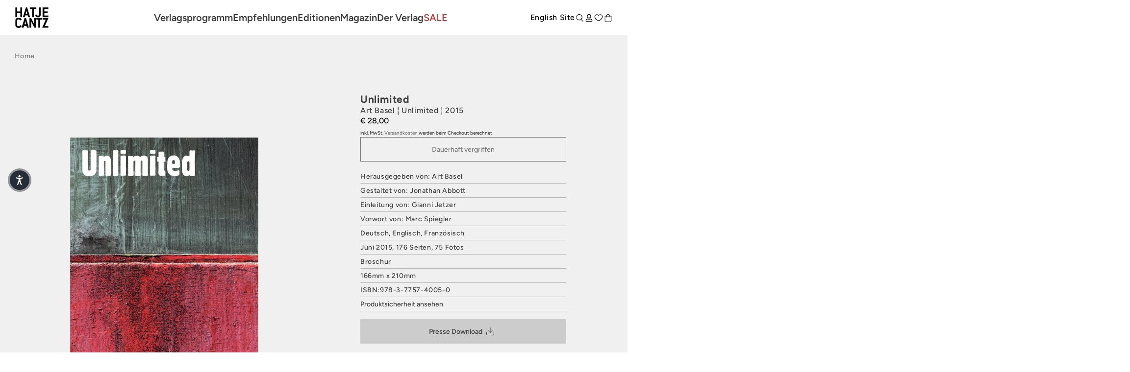

--- FILE ---
content_type: text/css
request_url: https://www.hatjecantz.de/cdn/shop/t/47/assets/index.css?v=41781352016728295831769599348
body_size: 18109
content:
*,:before,:after{box-sizing:border-box;border-width:0;border-style:solid;border-color:#e5e7eb}:before,:after{--tw-content: ""}html{line-height:1.5;-webkit-text-size-adjust:100%;-moz-tab-size:4;-o-tab-size:4;tab-size:4;font-family:ui-sans-serif,system-ui,-apple-system,BlinkMacSystemFont,Segoe UI,Roboto,Helvetica Neue,Arial,Noto Sans,sans-serif,"Apple Color Emoji","Segoe UI Emoji",Segoe UI Symbol,"Noto Color Emoji";font-feature-settings:normal;font-variation-settings:normal}body{margin:0;line-height:inherit}hr{height:0;color:inherit;border-top-width:1px}abbr:where([title]){-webkit-text-decoration:underline dotted;text-decoration:underline dotted}h1,h2,h3,h4,h5,h6{font-size:inherit;font-weight:inherit}a{color:inherit;text-decoration:inherit}b,strong{font-weight:bolder}code,kbd,samp,pre{font-family:ui-monospace,SFMono-Regular,Menlo,Monaco,Consolas,Liberation Mono,Courier New,monospace;font-size:1em}small{font-size:80%}sub,sup{font-size:75%;line-height:0;position:relative;vertical-align:baseline}sub{bottom:-.25em}sup{top:-.5em}table{text-indent:0;border-color:inherit;border-collapse:collapse}button,input,optgroup,select,textarea{font-family:inherit;font-feature-settings:inherit;font-variation-settings:inherit;font-size:100%;font-weight:inherit;line-height:inherit;color:inherit;margin:0;padding:0}button,select{text-transform:none}button,[type=button],[type=reset],[type=submit]{-webkit-appearance:button;background-color:transparent;background-image:none}:-moz-focusring{outline:auto}:-moz-ui-invalid{box-shadow:none}progress{vertical-align:baseline}::-webkit-inner-spin-button,::-webkit-outer-spin-button{height:auto}[type=search]{-webkit-appearance:textfield;outline-offset:-2px}::-webkit-search-decoration{-webkit-appearance:none}::-webkit-file-upload-button{-webkit-appearance:button;font:inherit}summary{display:list-item}blockquote,dl,dd,h1,h2,h3,h4,h5,h6,hr,figure,p,pre{margin:0}fieldset{margin:0;padding:0}legend{padding:0}ol,ul,menu{list-style:none;margin:0;padding:0}dialog{padding:0}textarea{resize:vertical}input::-moz-placeholder,textarea::-moz-placeholder{opacity:1;color:#9ca3af}input::placeholder,textarea::placeholder{opacity:1;color:#9ca3af}button,[role=button]{cursor:pointer}:disabled{cursor:default}img,svg,video,canvas,audio,iframe,embed,object{display:block;vertical-align:middle}img,video{max-width:100%;height:auto}[hidden]{display:none}*,:before,:after{--tw-border-spacing-x: 0;--tw-border-spacing-y: 0;--tw-translate-x: 0;--tw-translate-y: 0;--tw-rotate: 0;--tw-skew-x: 0;--tw-skew-y: 0;--tw-scale-x: 1;--tw-scale-y: 1;--tw-pan-x: ;--tw-pan-y: ;--tw-pinch-zoom: ;--tw-scroll-snap-strictness: proximity;--tw-gradient-from-position: ;--tw-gradient-via-position: ;--tw-gradient-to-position: ;--tw-ordinal: ;--tw-slashed-zero: ;--tw-numeric-figure: ;--tw-numeric-spacing: ;--tw-numeric-fraction: ;--tw-ring-inset: ;--tw-ring-offset-width: 0px;--tw-ring-offset-color: #fff;--tw-ring-color: rgb(59 130 246 / .5);--tw-ring-offset-shadow: 0 0 #0000;--tw-ring-shadow: 0 0 #0000;--tw-shadow: 0 0 #0000;--tw-shadow-colored: 0 0 #0000;--tw-blur: ;--tw-brightness: ;--tw-contrast: ;--tw-grayscale: ;--tw-hue-rotate: ;--tw-invert: ;--tw-saturate: ;--tw-sepia: ;--tw-drop-shadow: ;--tw-backdrop-blur: ;--tw-backdrop-brightness: ;--tw-backdrop-contrast: ;--tw-backdrop-grayscale: ;--tw-backdrop-hue-rotate: ;--tw-backdrop-invert: ;--tw-backdrop-opacity: ;--tw-backdrop-saturate: ;--tw-backdrop-sepia: }::backdrop{--tw-border-spacing-x: 0;--tw-border-spacing-y: 0;--tw-translate-x: 0;--tw-translate-y: 0;--tw-rotate: 0;--tw-skew-x: 0;--tw-skew-y: 0;--tw-scale-x: 1;--tw-scale-y: 1;--tw-pan-x: ;--tw-pan-y: ;--tw-pinch-zoom: ;--tw-scroll-snap-strictness: proximity;--tw-gradient-from-position: ;--tw-gradient-via-position: ;--tw-gradient-to-position: ;--tw-ordinal: ;--tw-slashed-zero: ;--tw-numeric-figure: ;--tw-numeric-spacing: ;--tw-numeric-fraction: ;--tw-ring-inset: ;--tw-ring-offset-width: 0px;--tw-ring-offset-color: #fff;--tw-ring-color: rgb(59 130 246 / .5);--tw-ring-offset-shadow: 0 0 #0000;--tw-ring-shadow: 0 0 #0000;--tw-shadow: 0 0 #0000;--tw-shadow-colored: 0 0 #0000;--tw-blur: ;--tw-brightness: ;--tw-contrast: ;--tw-grayscale: ;--tw-hue-rotate: ;--tw-invert: ;--tw-saturate: ;--tw-sepia: ;--tw-drop-shadow: ;--tw-backdrop-blur: ;--tw-backdrop-brightness: ;--tw-backdrop-contrast: ;--tw-backdrop-grayscale: ;--tw-backdrop-hue-rotate: ;--tw-backdrop-invert: ;--tw-backdrop-opacity: ;--tw-backdrop-saturate: ;--tw-backdrop-sepia: }.container{width:100%}.pointer-events-none{pointer-events:none}.pointer-events-auto{pointer-events:auto}.visible{visibility:visible}.collapse{visibility:collapse}.static{position:static}.fixed{position:fixed}.absolute{position:absolute}.relative{position:relative}.sticky{position:sticky}.inset-0{top:0;right:0;bottom:0;left:0}.inset-\[20px\]{top:20px;right:20px;bottom:20px;left:20px}.inset-\[unset\]{inset:unset}.inset-x-\[-32px\]{left:-32px;right:-32px}.inset-x-\[0px\]{left:0;right:0}.inset-x-\[20px\]{left:20px;right:20px}.inset-x-\[32px\]{left:32px;right:32px}.inset-x-\[60px\]{left:60px;right:60px}.bottom-0{bottom:0}.bottom-\[-10\%\]{bottom:-10%}.bottom-\[0px\]{bottom:0}.bottom-\[20px\]{bottom:20px}.bottom-\[56px\]{bottom:56px}.left-0{left:0}.left-1{left:.25rem}.left-1\/2{left:50%}.left-\[-100vw\]{left:-100vw}.left-\[-14px\]{left:-14px}.left-\[-600px\]{left:-600px}.left-\[-60px\]{left:-60px}.left-\[-9\%\]{left:-9%}.left-\[100\%\]{left:100%}.left-\[120px\]{left:120px}.left-\[12px\]{left:12px}.left-\[16px\]{left:16px}.left-\[40px\]{left:40px}.left-\[50\%\]{left:50%}.left-\[60px\]{left:60px}.right-\[-1\.5rem\]{right:-1.5rem}.right-\[-2rem\]{right:-2rem}.right-\[16px\]{right:16px}.right-\[20px\]{right:20px}.right-\[50\%\]{right:50%}.top-0{top:0}.top-1{top:.25rem}.top-1\/2{top:50%}.top-\[-1\.5rem\]{top:-1.5rem}.top-\[100\%\]{top:100%}.top-\[10px\]{top:10px}.top-\[16px\]{top:16px}.top-\[20px\]{top:20px}.top-\[24px\]{top:24px}.top-\[40px\]{top:40px}.top-\[4px\]{top:4px}.top-\[50\%\]{top:50%}.top-\[55\%\]{top:55%}.top-\[88px\]{top:88px}.top-\[auto\]{top:auto}.top-\[calc\(100\%-1px\)\]{top:calc(100% - 1px)}.top-\[calc\(50\%-20px\)\]{top:calc(50% - 20px)}.z-0{z-index:0}.z-10{z-index:10}.z-20{z-index:20}.z-\[-1\]{z-index:-1}.z-\[-3\]{z-index:-3}.z-\[0\]{z-index:0}.z-\[1\]{z-index:1}.z-\[999\]{z-index:999}.z-\[9\]{z-index:9}.order-\[-1\]{order:-1}.col-span-1{grid-column:span 1 / span 1}.col-span-full{grid-column:1 / -1}.m-0{margin:0}.mx-\[-30px\]{margin-left:-30px;margin-right:-30px}.mx-\[12px\]{margin-left:12px;margin-right:12px}.mx-\[16px\]{margin-left:16px;margin-right:16px}.mx-\[6px\]{margin-left:6px;margin-right:6px}.mx-\[auto\],.mx-auto{margin-left:auto;margin-right:auto}.my-0{margin-top:0;margin-bottom:0}.my-10{margin-top:2.5rem;margin-bottom:2.5rem}.my-\[12px\]{margin-top:12px;margin-bottom:12px}.my-\[14px\]{margin-top:14px;margin-bottom:14px}.my-\[20px\]{margin-top:20px;margin-bottom:20px}.my-\[24px\]{margin-top:24px;margin-bottom:24px}.my-\[40px\]{margin-top:40px;margin-bottom:40px}.my-\[6px\]{margin-top:6px;margin-bottom:6px}.my-\[80px\]{margin-top:80px;margin-bottom:80px}.mb-0{margin-bottom:0}.mb-12{margin-bottom:3rem}.mb-8{margin-bottom:2rem}.mb-\[-2px\]{margin-bottom:-2px}.mb-\[120px\]{margin-bottom:120px}.mb-\[12px\]{margin-bottom:12px}.mb-\[16px\]{margin-bottom:16px}.mb-\[20px\]{margin-bottom:20px}.mb-\[24px\]{margin-bottom:24px}.mb-\[2px\]{margin-bottom:2px}.mb-\[3\.2rem\]{margin-bottom:3.2rem}.mb-\[32px\]{margin-bottom:32px}.mb-\[40px\]{margin-bottom:40px}.mb-\[44px\]{margin-bottom:44px}.mb-\[48px\]{margin-bottom:48px}.mb-\[4px\]{margin-bottom:4px}.mb-\[52px\]{margin-bottom:52px}.mb-\[53px\]{margin-bottom:53px}.mb-\[56px\]{margin-bottom:56px}.mb-\[64px\]{margin-bottom:64px}.mb-\[6px\]{margin-bottom:6px}.mb-\[80px\]{margin-bottom:80px}.mb-\[8px\]{margin-bottom:8px}.ml-6{margin-left:1.5rem}.ml-\[-34px\]{margin-left:-34px}.ml-\[-3rem\]{margin-left:-3rem}.ml-\[-6px\]{margin-left:-6px}.ml-\[100vw\]{margin-left:100vw}.ml-\[10px\]{margin-left:10px}.ml-\[12px\]{margin-left:12px}.ml-\[16px\]{margin-left:16px}.ml-\[20px\]{margin-left:20px}.ml-\[22px\]{margin-left:22px}.ml-\[600px\]{margin-left:600px}.ml-\[6px\]{margin-left:6px}.ml-\[8px\]{margin-left:8px}.ml-\[calc\(-100vw\+20px\)\]{margin-left:calc(-100vw + 20px)}.mr-0{margin-right:0}.mr-\[-100vw\]{margin-right:-100vw}.mr-\[-10px\]{margin-right:-10px}.mr-\[-600px\]{margin-right:-600px}.mr-\[0px\]{margin-right:0}.mr-\[12px\]{margin-right:12px}.mr-\[16px\]{margin-right:16px}.mr-\[20px\]{margin-right:20px}.mr-\[22px\]{margin-right:22px}.mr-\[24px\]{margin-right:24px}.mr-\[50px\]{margin-right:50px}.mr-\[64px\]{margin-right:64px}.mr-\[6px\]{margin-right:6px}.mr-\[8px\]{margin-right:8px}.mt-0{margin-top:0}.mt-10{margin-top:2.5rem}.mt-12{margin-top:3rem}.mt-8{margin-top:2rem}.mt-\[-1px\]{margin-top:-1px}.mt-\[-48px\]{margin-top:-48px}.mt-\[-80px\]{margin-top:-80px}.mt-\[0px\]{margin-top:0}.mt-\[12px\]{margin-top:12px}.mt-\[14px\]{margin-top:14px}.mt-\[16px\]{margin-top:16px}.mt-\[20px\]{margin-top:20px}.mt-\[24px\]{margin-top:24px}.mt-\[30px\]{margin-top:30px}.mt-\[32px\]{margin-top:32px}.mt-\[40px\]{margin-top:40px}.mt-\[44px\]{margin-top:44px}.mt-\[4px\]{margin-top:4px}.mt-\[4rem\]{margin-top:4rem}.mt-\[64px\]{margin-top:64px}.mt-\[80px\]{margin-top:80px}.mt-\[8px\]{margin-top:8px}.\!block{display:block!important}.block{display:block}.inline-block{display:inline-block}.inline{display:inline}.flex{display:flex}.inline-flex{display:inline-flex}.table{display:table}.grid{display:grid}.contents{display:contents}.list-item{display:list-item}.hidden{display:none}.aspect-square{aspect-ratio:1 / 1}.aspect-video{aspect-ratio:16 / 9}.h-0{height:0px}.h-\[100vw\]{height:100vw}.h-\[10px\]{height:10px}.h-\[125vh\]{height:125vh}.h-\[12px\]{height:12px}.h-\[14px\]{height:14px}.h-\[16px\]{height:16px}.h-\[20px\]{height:20px}.h-\[24px\]{height:24px}.h-\[2px\]{height:2px}.h-\[30px\]{height:30px}.h-\[34px\]{height:34px}.h-\[36px\]{height:36px}.h-\[44px\]{height:44px}.h-\[45vw\]{height:45vw}.h-\[47vw\]{height:47vw}.h-\[52px\]{height:52px}.h-\[54px\]{height:54px}.h-\[80\%\]{height:80%}.h-\[98px\]{height:98px}.h-\[auto\],.h-auto{height:auto}.h-full{height:100%}.max-h-0{max-height:0px}.max-h-\[200vh\]{max-height:200vh}.max-h-\[29px\]{max-height:29px}.max-h-\[350px\]{max-height:350px}.max-h-\[450px\]{max-height:450px}.max-h-\[50vh\]{max-height:50vh}.max-h-\[60vh\]{max-height:60vh}.max-h-\[80vh\]{max-height:80vh}.max-h-\[850px\]{max-height:850px}.max-h-\[90vh\]{max-height:90vh}.max-h-\[min\(820px\,100vh\)\]{max-height:min(820px,100vh)}.max-h-\[none\]{max-height:none}.min-h-\[164px\]{min-height:164px}.min-h-\[24px\]{min-height:24px}.min-h-\[350px\]{min-height:350px}.min-h-\[50px\]{min-height:50px}.min-h-\[50vh\]{min-height:50vh}.min-h-\[80vh\]{min-height:80vh}.min-h-\[90vh\]{min-height:90vh}.min-h-content{min-height:calc(var(--100vh) - var(--header-height))}.w-0{width:0px}.w-1{width:.25rem}.w-1\/4{width:25%}.w-\[100px\]{width:100px}.w-\[100vw\]{width:100vw}.w-\[10px\]{width:10px}.w-\[116px\]{width:116px}.w-\[120px\]{width:120px}.w-\[12px\]{width:12px}.w-\[14px\]{width:14px}.w-\[16px\]{width:16px}.w-\[18px\]{width:18px}.w-\[20px\]{width:20px}.w-\[24px\]{width:24px}.w-\[32px\]{width:32px}.w-\[36px\]{width:36px}.w-\[40\%\]{width:40%}.w-\[52px\]{width:52px}.w-\[60\%\]{width:60%}.w-\[600px\]{width:600px}.w-\[75\%\]{width:75%}.w-\[75vw\]{width:75vw}.w-\[80\%\]{width:80%}.w-\[98px\]{width:98px}.w-\[auto\]{width:auto}.w-\[calc\(100vw-120px\)\]{width:calc(100vw - 120px)}.w-\[calc\(100vw-12px-24px\)\]{width:calc(100vw - 36px)}.w-\[calc\(100vw-2\*32px\)\]{width:calc(100vw - 64px)}.w-\[calc\(100vw-80px\)\]{width:calc(100vw - 80px)}.w-\[calc\(33\%-14px\)\]{width:calc(33% - 14px)}.w-\[calc\(50\%-2px\)\]{width:calc(50% - 2px)}.w-\[calc\(66\%-14px\)\]{width:calc(66% - 14px)}.w-\[unset\]{width:unset}.w-auto{width:auto}.w-full{width:100%}.w-screen{width:100vw}.min-w-\[120px\]{min-width:120px}.min-w-\[200px\]{min-width:200px}.min-w-\[250px\]{min-width:250px}.min-w-\[400px\]{min-width:400px}.min-w-\[450px\]{min-width:450px}.min-w-\[470px\]{min-width:470px}.min-w-\[unset\]{min-width:unset}.min-w-full{min-width:100%}.max-w-\[1000px\]{max-width:1000px}.max-w-\[116px\]{max-width:116px}.max-w-\[120px\]{max-width:120px}.max-w-\[20px\]{max-width:20px}.max-w-\[30px\]{max-width:30px}.max-w-\[420px\]{max-width:420px}.max-w-\[425px\]{max-width:425px}.max-w-\[450px\]{max-width:450px}.max-w-\[520px\]{max-width:520px}.max-w-\[600px\]{max-width:600px}.max-w-\[650px\]{max-width:650px}.max-w-\[653px\]{max-width:653px}.max-w-\[684px\]{max-width:684px}.max-w-\[687px\]{max-width:687px}.max-w-\[800px\]{max-width:800px}.max-w-\[900px\]{max-width:900px}.max-w-\[calc\(100vw-2\*32px\)\]{max-width:calc(100vw - 64px)}.max-w-\[calc\(100vw-2\*92px\)\]{max-width:calc(100vw - 184px)}.max-w-\[calc\(50\%-92px\)\]{max-width:calc(50% - 92px)}.max-w-\[unset\]{max-width:unset}.max-w-\[var\(--page-width\)\]{max-width:var(--page-width)}.max-w-full{max-width:100%}.max-w-none{max-width:none}.flex-1{flex:1 1 0%}.flex-shrink{flex-shrink:1}.shrink-0{flex-shrink:0}.flex-grow{flex-grow:1}.grow-0{flex-grow:0}.border-collapse{border-collapse:collapse}.translate-x-0{--tw-translate-x: 0px;transform:translate(var(--tw-translate-x),var(--tw-translate-y)) rotate(var(--tw-rotate)) skew(var(--tw-skew-x)) skewY(var(--tw-skew-y)) scaleX(var(--tw-scale-x)) scaleY(var(--tw-scale-y))}.translate-x-\[-12px\]{--tw-translate-x: -12px;transform:translate(var(--tw-translate-x),var(--tw-translate-y)) rotate(var(--tw-rotate)) skew(var(--tw-skew-x)) skewY(var(--tw-skew-y)) scaleX(var(--tw-scale-x)) scaleY(var(--tw-scale-y))}.translate-x-\[-3px\]{--tw-translate-x: -3px;transform:translate(var(--tw-translate-x),var(--tw-translate-y)) rotate(var(--tw-rotate)) skew(var(--tw-skew-x)) skewY(var(--tw-skew-y)) scaleX(var(--tw-scale-x)) scaleY(var(--tw-scale-y))}.translate-x-\[-50\%\]{--tw-translate-x: -50%;transform:translate(var(--tw-translate-x),var(--tw-translate-y)) rotate(var(--tw-rotate)) skew(var(--tw-skew-x)) skewY(var(--tw-skew-y)) scaleX(var(--tw-scale-x)) scaleY(var(--tw-scale-y))}.translate-x-\[30px\]{--tw-translate-x: 30px;transform:translate(var(--tw-translate-x),var(--tw-translate-y)) rotate(var(--tw-rotate)) skew(var(--tw-skew-x)) skewY(var(--tw-skew-y)) scaleX(var(--tw-scale-x)) scaleY(var(--tw-scale-y))}.translate-y-0{--tw-translate-y: 0px;transform:translate(var(--tw-translate-x),var(--tw-translate-y)) rotate(var(--tw-rotate)) skew(var(--tw-skew-x)) skewY(var(--tw-skew-y)) scaleX(var(--tw-scale-x)) scaleY(var(--tw-scale-y))}.translate-y-\[-100px\]{--tw-translate-y: -100px;transform:translate(var(--tw-translate-x),var(--tw-translate-y)) rotate(var(--tw-rotate)) skew(var(--tw-skew-x)) skewY(var(--tw-skew-y)) scaleX(var(--tw-scale-x)) scaleY(var(--tw-scale-y))}.translate-y-\[-20px\]{--tw-translate-y: -20px;transform:translate(var(--tw-translate-x),var(--tw-translate-y)) rotate(var(--tw-rotate)) skew(var(--tw-skew-x)) skewY(var(--tw-skew-y)) scaleX(var(--tw-scale-x)) scaleY(var(--tw-scale-y))}.translate-y-\[-4px\]{--tw-translate-y: -4px;transform:translate(var(--tw-translate-x),var(--tw-translate-y)) rotate(var(--tw-rotate)) skew(var(--tw-skew-x)) skewY(var(--tw-skew-y)) scaleX(var(--tw-scale-x)) scaleY(var(--tw-scale-y))}.translate-y-\[-50\%\]{--tw-translate-y: -50%;transform:translate(var(--tw-translate-x),var(--tw-translate-y)) rotate(var(--tw-rotate)) skew(var(--tw-skew-x)) skewY(var(--tw-skew-y)) scaleX(var(--tw-scale-x)) scaleY(var(--tw-scale-y))}.translate-y-\[-50px\]{--tw-translate-y: -50px;transform:translate(var(--tw-translate-x),var(--tw-translate-y)) rotate(var(--tw-rotate)) skew(var(--tw-skew-x)) skewY(var(--tw-skew-y)) scaleX(var(--tw-scale-x)) scaleY(var(--tw-scale-y))}.translate-y-\[150px\]{--tw-translate-y: 150px;transform:translate(var(--tw-translate-x),var(--tw-translate-y)) rotate(var(--tw-rotate)) skew(var(--tw-skew-x)) skewY(var(--tw-skew-y)) scaleX(var(--tw-scale-x)) scaleY(var(--tw-scale-y))}.translate-y-\[200px\]{--tw-translate-y: 200px;transform:translate(var(--tw-translate-x),var(--tw-translate-y)) rotate(var(--tw-rotate)) skew(var(--tw-skew-x)) skewY(var(--tw-skew-y)) scaleX(var(--tw-scale-x)) scaleY(var(--tw-scale-y))}.translate-y-\[6px\]{--tw-translate-y: 6px;transform:translate(var(--tw-translate-x),var(--tw-translate-y)) rotate(var(--tw-rotate)) skew(var(--tw-skew-x)) skewY(var(--tw-skew-y)) scaleX(var(--tw-scale-x)) scaleY(var(--tw-scale-y))}.translate-y-\[calc\(-50\%-6px\)\]{--tw-translate-y: calc(-50% - 6px) ;transform:translate(var(--tw-translate-x),var(--tw-translate-y)) rotate(var(--tw-rotate)) skew(var(--tw-skew-x)) skewY(var(--tw-skew-y)) scaleX(var(--tw-scale-x)) scaleY(var(--tw-scale-y))}.rotate-\[-45deg\]{--tw-rotate: -45deg;transform:translate(var(--tw-translate-x),var(--tw-translate-y)) rotate(var(--tw-rotate)) skew(var(--tw-skew-x)) skewY(var(--tw-skew-y)) scaleX(var(--tw-scale-x)) scaleY(var(--tw-scale-y))}.scale-100{--tw-scale-x: 1;--tw-scale-y: 1;transform:translate(var(--tw-translate-x),var(--tw-translate-y)) rotate(var(--tw-rotate)) skew(var(--tw-skew-x)) skewY(var(--tw-skew-y)) scaleX(var(--tw-scale-x)) scaleY(var(--tw-scale-y))}.scale-125{--tw-scale-x: 1.25;--tw-scale-y: 1.25;transform:translate(var(--tw-translate-x),var(--tw-translate-y)) rotate(var(--tw-rotate)) skew(var(--tw-skew-x)) skewY(var(--tw-skew-y)) scaleX(var(--tw-scale-x)) scaleY(var(--tw-scale-y))}.scale-\[1\.01\]{--tw-scale-x: 1.01;--tw-scale-y: 1.01;transform:translate(var(--tw-translate-x),var(--tw-translate-y)) rotate(var(--tw-rotate)) skew(var(--tw-skew-x)) skewY(var(--tw-skew-y)) scaleX(var(--tw-scale-x)) scaleY(var(--tw-scale-y))}.scale-\[2\.5\]{--tw-scale-x: 2.5;--tw-scale-y: 2.5;transform:translate(var(--tw-translate-x),var(--tw-translate-y)) rotate(var(--tw-rotate)) skew(var(--tw-skew-x)) skewY(var(--tw-skew-y)) scaleX(var(--tw-scale-x)) scaleY(var(--tw-scale-y))}.transform{transform:translate(var(--tw-translate-x),var(--tw-translate-y)) rotate(var(--tw-rotate)) skew(var(--tw-skew-x)) skewY(var(--tw-skew-y)) scaleX(var(--tw-scale-x)) scaleY(var(--tw-scale-y))}.cursor-pointer{cursor:pointer}.resize{resize:both}.snap-x{scroll-snap-type:x var(--tw-scroll-snap-strictness)}.list-decimal{list-style-type:decimal}.list-disc{list-style-type:disc}.grid-cols-1{grid-template-columns:repeat(1,minmax(0,1fr))}.grid-cols-2{grid-template-columns:repeat(2,minmax(0,1fr))}.grid-cols-3{grid-template-columns:repeat(3,minmax(0,1fr))}.grid-cols-4{grid-template-columns:repeat(4,minmax(0,1fr))}.grid-rows-\[0fr\]{grid-template-rows:0fr}.grid-rows-\[1fr\]{grid-template-rows:1fr}.flex-row{flex-direction:row}.flex-col{flex-direction:column}.flex-col-reverse{flex-direction:column-reverse}.flex-wrap{flex-wrap:wrap}.flex-nowrap{flex-wrap:nowrap}.items-start{align-items:flex-start}.items-end{align-items:flex-end}.items-center{align-items:center}.items-stretch{align-items:stretch}.justify-start{justify-content:flex-start}.justify-end{justify-content:flex-end}.justify-center{justify-content:center}.justify-between{justify-content:space-between}.gap-\[10px\]{gap:10px}.gap-\[12px\]{gap:12px}.gap-\[16px\]{gap:16px}.gap-\[20px\]{gap:20px}.gap-\[50px\]{gap:50px}.gap-\[6px\]{gap:6px}.gap-\[8px\]{gap:8px}.gap-x-\[16px\]{-moz-column-gap:16px;column-gap:16px}.gap-x-\[20px\]{-moz-column-gap:20px;column-gap:20px}.gap-x-\[24px\]{-moz-column-gap:24px;column-gap:24px}.gap-y-\[10px\]{row-gap:10px}.gap-y-\[12px\]{row-gap:12px}.gap-y-\[20px\]{row-gap:20px}.gap-y-\[64px\]{row-gap:64px}.gap-y-\[6px\]{row-gap:6px}.gap-y-\[80px\]{row-gap:80px}.gap-y-\[8px\]{row-gap:8px}.self-start{align-self:flex-start}.overflow-auto{overflow:auto}.overflow-hidden{overflow:hidden}.overflow-visible{overflow:visible}.overflow-x-auto{overflow-x:auto}.truncate{overflow:hidden;text-overflow:ellipsis;white-space:nowrap}.rounded-\[8px\]{border-radius:8px}.rounded-full{border-radius:9999px}.rounded-md{border-radius:.375rem}.rounded-medium{border-radius:var(--rounded-medium)}.rounded-small{border-radius:var(--rounded-small)}.border{border-width:1px}.border-0{border-width:0px}.border-2{border-width:2px}.border-b{border-bottom-width:1px}.border-l{border-left-width:1px}.border-l-0{border-left-width:0px}.border-r{border-right-width:1px}.border-t{border-top-width:1px}.border-t-0{border-top-width:0px}.border-t-2{border-top-width:2px}.border-solid{border-style:solid}.border-dashed{border-style:dashed}.border-none{border-style:none}.border-\[\#CCCCCC\]{--tw-border-opacity: 1;border-color:rgb(204 204 204 / var(--tw-border-opacity))}.border-\[\#D3D3D3\]{--tw-border-opacity: 1;border-color:rgb(211 211 211 / var(--tw-border-opacity))}.border-\[\#D9D9D9\]{--tw-border-opacity: 1;border-color:rgb(217 217 217 / var(--tw-border-opacity))}.border-default{border-color:var(--color-default)}.border-gray-200{--tw-border-opacity: 1;border-color:rgb(229 231 235 / var(--tw-border-opacity))}.border-light{border-color:var(--color-light)}.border-primary{border-color:var(--primary)}.border-primary-dark{border-color:var(--primary-dark)}.border-primary-light{border-color:var(--primary-light)}.border-secondary-dark{border-color:var(--secondary-dark)}.border-white{border-color:var(--white)}.bg-\[\#CCCCCC\]{--tw-bg-opacity: 1;background-color:rgb(204 204 204 / var(--tw-bg-opacity))}.bg-\[\#E6E6E6\]{--tw-bg-opacity: 1;background-color:rgb(230 230 230 / var(--tw-bg-opacity))}.bg-\[\#F0F0F0\]{--tw-bg-opacity: 1;background-color:rgb(240 240 240 / var(--tw-bg-opacity))}.bg-\[\#F5F5F5\]{--tw-bg-opacity: 1;background-color:rgb(245 245 245 / var(--tw-bg-opacity))}.bg-\[rgba\(0\,0\,0\,0\.4\)\]{background-color:#0006}.bg-\[rgba\(193\,203\,215\,0\.25\)\]{background-color:#c1cbd740}.bg-background{background-color:var(--background)}.bg-black{background-color:var(--black)}.bg-dark{background-color:var(--color-dark)}.bg-default{background-color:var(--color-default)}.bg-gray-200{--tw-bg-opacity: 1;background-color:rgb(229 231 235 / var(--tw-bg-opacity))}.bg-green-500{--tw-bg-opacity: 1;background-color:rgb(34 197 94 / var(--tw-bg-opacity))}.bg-primary{background-color:var(--primary)}.bg-primary-light{background-color:var(--primary-light)}.bg-secondary{background-color:var(--secondary)}.bg-secondary-dark{background-color:var(--secondary-dark)}.bg-transparent{background-color:transparent}.bg-white{background-color:var(--white)}.bg-gradient-to-r{background-image:linear-gradient(to right,var(--tw-gradient-stops))}.from-gradient-left{--tw-gradient-from: #31FFAF var(--tw-gradient-from-position);--tw-gradient-to: rgb(49 255 175 / 0) var(--tw-gradient-to-position);--tw-gradient-stops: var(--tw-gradient-from), var(--tw-gradient-to)}.bg-cover{background-size:cover}.bg-center{background-position:center}.\!object-contain{-o-object-fit:contain!important;object-fit:contain!important}.object-contain{-o-object-fit:contain;object-fit:contain}.object-cover{-o-object-fit:cover;object-fit:cover}.object-center{-o-object-position:center;object-position:center}.p-0{padding:0}.p-4{padding:1rem}.p-\[10px\]{padding:10px}.p-\[120px\]{padding:120px}.p-\[12px\]{padding:12px}.p-\[16\%\]{padding:16%}.p-\[16px\]{padding:16px}.p-\[20\%\]{padding:20%}.p-\[20px\]{padding:20px}.p-\[24px\]{padding:24px}.p-\[2px\]{padding:2px}.p-\[32px\]{padding:32px}.p-\[3rem\]{padding:3rem}.p-\[40px\]{padding:40px}.p-\[4px\]{padding:4px}.px-0{padding-left:0;padding-right:0}.px-6{padding-left:1.5rem;padding-right:1.5rem}.px-8{padding-left:2rem;padding-right:2rem}.px-\[1\.5rem\]{padding-left:1.5rem;padding-right:1.5rem}.px-\[10\%\]{padding-left:10%;padding-right:10%}.px-\[100vw\]{padding-left:100vw;padding-right:100vw}.px-\[10px\]{padding-left:10px;padding-right:10px}.px-\[120px\]{padding-left:120px;padding-right:120px}.px-\[12px\]{padding-left:12px;padding-right:12px}.px-\[16px\]{padding-left:16px;padding-right:16px}.px-\[20px\]{padding-left:20px;padding-right:20px}.px-\[24px\]{padding-left:24px;padding-right:24px}.px-\[28px\]{padding-left:28px;padding-right:28px}.px-\[30px\]{padding-left:30px;padding-right:30px}.px-\[32px\]{padding-left:32px;padding-right:32px}.px-\[3rem\]{padding-left:3rem;padding-right:3rem}.px-\[64px\]{padding-left:64px;padding-right:64px}.px-\[6px\]{padding-left:6px;padding-right:6px}.px-\[8px\]{padding-left:8px;padding-right:8px}.py-0{padding-top:0;padding-bottom:0}.py-4{padding-top:1rem;padding-bottom:1rem}.py-\[0px\]{padding-top:0;padding-bottom:0}.py-\[112px\]{padding-top:112px;padding-bottom:112px}.py-\[120px\]{padding-top:120px;padding-bottom:120px}.py-\[128px\]{padding-top:128px;padding-bottom:128px}.py-\[12px\]{padding-top:12px;padding-bottom:12px}.py-\[14px\]{padding-top:14px;padding-bottom:14px}.py-\[15\%\]{padding-top:15%;padding-bottom:15%}.py-\[16px\]{padding-top:16px;padding-bottom:16px}.py-\[17px\]{padding-top:17px;padding-bottom:17px}.py-\[20px\]{padding-top:20px;padding-bottom:20px}.py-\[24px\]{padding-top:24px;padding-bottom:24px}.py-\[256px\]{padding-top:256px;padding-bottom:256px}.py-\[2px\]{padding-top:2px;padding-bottom:2px}.py-\[3\.2rem\]{padding-top:3.2rem;padding-bottom:3.2rem}.py-\[32px\]{padding-top:32px;padding-bottom:32px}.py-\[40px\]{padding-top:40px;padding-bottom:40px}.py-\[4px\]{padding-top:4px;padding-bottom:4px}.py-\[50px\]{padding-top:50px;padding-bottom:50px}.py-\[512px\]{padding-top:512px;padding-bottom:512px}.py-\[64px\]{padding-top:64px;padding-bottom:64px}.py-\[6px\]{padding-top:6px;padding-bottom:6px}.py-\[6rem\]{padding-top:6rem;padding-bottom:6rem}.py-\[80px\]{padding-top:80px;padding-bottom:80px}.py-\[88px\]{padding-top:88px;padding-bottom:88px}.py-\[8px\]{padding-top:8px;padding-bottom:8px}.pb-0{padding-bottom:0}.pb-\[-32px\]{padding-bottom:-32px}.pb-\[0\%\]{padding-bottom:0%}.pb-\[100\%\]{padding-bottom:100%}.pb-\[105\%\]{padding-bottom:105%}.pb-\[10px\]{padding-bottom:10px}.pb-\[12px\]{padding-bottom:12px}.pb-\[130\%\]{padding-bottom:130%}.pb-\[150\%\]{padding-bottom:150%}.pb-\[16px\]{padding-bottom:16px}.pb-\[170px\]{padding-bottom:170px}.pb-\[172px\]{padding-bottom:172px}.pb-\[22\%\]{padding-bottom:22%}.pb-\[24px\]{padding-bottom:24px}.pb-\[28px\]{padding-bottom:28px}.pb-\[30\%\]{padding-bottom:30%}.pb-\[32px\]{padding-bottom:32px}.pb-\[40px\]{padding-bottom:40px}.pb-\[4px\]{padding-bottom:4px}.pb-\[64px\]{padding-bottom:64px}.pb-\[6px\]{padding-bottom:6px}.pl-\[12px\]{padding-left:12px}.pl-\[32px\]{padding-left:32px}.pl-\[38px\]{padding-left:38px}.pr-0{padding-right:0}.pr-\[12px\]{padding-right:12px}.pr-\[20px\]{padding-right:20px}.pr-\[32px\]{padding-right:32px}.pr-\[60px\]{padding-right:60px}.pr-\[64px\]{padding-right:64px}.pt-0{padding-top:0}.pt-\[120px\]{padding-top:120px}.pt-\[12px\]{padding-top:12px}.pt-\[15\%\]{padding-top:15%}.pt-\[16px\]{padding-top:16px}.pt-\[20px\]{padding-top:20px}.pt-\[24px\]{padding-top:24px}.pt-\[32px\]{padding-top:32px}.pt-\[64px\]{padding-top:64px}.pt-\[6px\]{padding-top:6px}.pt-\[70px\]{padding-top:70px}.pt-\[80px\]{padding-top:80px}.pt-\[8px\]{padding-top:8px}.text-left{text-align:left}.text-center{text-align:center}.text-right{text-align:right}.text-\[1\.0rem\]{font-size:1rem}.text-\[1\.26rem\]{font-size:1.26rem}.text-\[1\.2rem\]{font-size:1.2rem}.text-\[1\.4rem\]{font-size:1.4rem}.text-\[1\.5rem\]{font-size:1.5rem}.text-\[1\.6rem\]{font-size:1.6rem}.text-\[1\.8rem\]{font-size:1.8rem}.text-\[1\.9rem\]{font-size:1.9rem}.text-\[10px\]{font-size:10px}.text-\[14px\]{font-size:14px}.text-\[16px\]{font-size:16px}.text-\[18px\]{font-size:18px}.text-\[1rem\]{font-size:1rem}.text-\[2\.0rem\]{font-size:2rem}.text-\[2\.1rem\]{font-size:2.1rem}.text-\[2\.2rem\]{font-size:2.2rem}.text-\[2\.3rem\]{font-size:2.3rem}.text-\[2\.5rem\]{font-size:2.5rem}.text-\[2\.8rem\]{font-size:2.8rem}.text-\[20px\]{font-size:20px}.text-\[21\.5px\]{font-size:21.5px}.text-\[25\.2px\]{font-size:25.2px}.text-\[3\.2rem\]{font-size:3.2rem}.text-\[3\.6rem\]{font-size:3.6rem}.text-\[4\.5rem\]{font-size:4.5rem}.text-\[4\.6rem\]{font-size:4.6rem}.text-\[4\.8rem\]{font-size:4.8rem}.font-bold{font-weight:700}.font-medium{font-weight:500}.font-normal{font-weight:400}.font-semibold{font-weight:600}.uppercase{text-transform:uppercase}.capitalize{text-transform:capitalize}.normal-case{text-transform:none}.italic{font-style:italic}.leading-\[100\%\]{line-height:100%}.leading-\[120\%\]{line-height:120%}.leading-\[125\%\]{line-height:125%}.leading-\[130\%\]{line-height:130%}.leading-\[133\%\]{line-height:133%}.leading-\[140\%\]{line-height:140%}.leading-\[150\%\]{line-height:150%}.leading-\[155\%\]{line-height:155%}.leading-\[15px\]{line-height:15px}.leading-\[160\%\]{line-height:160%}.leading-\[167\%\]{line-height:167%}.leading-\[170\%\]{line-height:170%}.leading-\[186\%\]{line-height:186%}.leading-\[2\.4rem\]{line-height:2.4rem}.leading-\[22px\]{line-height:22px}.leading-\[24px\]{line-height:24px}.leading-\[25\.6px\]{line-height:25.6px}.tracking-\[-0\.01rem\]{letter-spacing:-.01rem}.tracking-\[-2\%\]{letter-spacing:-2%}.tracking-\[0px\]{letter-spacing:0px}.tracking-normal{letter-spacing:0em}.tracking-wide{letter-spacing:.025em}.text-\[\#AB4540\]{--tw-text-opacity: 1;color:rgb(171 69 64 / var(--tw-text-opacity))}.text-\[\#D52613\]{--tw-text-opacity: 1;color:rgb(213 38 19 / var(--tw-text-opacity))}.text-\[\#ab4540\]{--tw-text-opacity: 1;color:rgb(171 69 64 / var(--tw-text-opacity))}.text-black{color:var(--black)}.text-default{color:var(--color-default)}.text-grey-900{color:var(--grey-dark)}.text-primary{color:var(--primary)}.text-primary-dark{color:var(--primary-dark)}.text-white{color:var(--white)}.underline{text-decoration-line:underline}.line-through{text-decoration-line:line-through}.no-underline{text-decoration-line:none}.underline-offset-\[4px\]{text-underline-offset:4px}.antialiased{-webkit-font-smoothing:antialiased;-moz-osx-font-smoothing:grayscale}.opacity-0{opacity:0}.opacity-10{opacity:.1}.opacity-100{opacity:1}.opacity-25{opacity:.25}.opacity-30{opacity:.3}.outline{outline-style:solid}.ring{--tw-ring-offset-shadow: var(--tw-ring-inset) 0 0 0 var(--tw-ring-offset-width) var(--tw-ring-offset-color);--tw-ring-shadow: var(--tw-ring-inset) 0 0 0 calc(3px + var(--tw-ring-offset-width)) var(--tw-ring-color);box-shadow:var(--tw-ring-offset-shadow),var(--tw-ring-shadow),var(--tw-shadow, 0 0 #0000)}.blur{--tw-blur: blur(8px);filter:var(--tw-blur) var(--tw-brightness) var(--tw-contrast) var(--tw-grayscale) var(--tw-hue-rotate) var(--tw-invert) var(--tw-saturate) var(--tw-sepia) var(--tw-drop-shadow)}.blur-xl{--tw-blur: blur(24px);filter:var(--tw-blur) var(--tw-brightness) var(--tw-contrast) var(--tw-grayscale) var(--tw-hue-rotate) var(--tw-invert) var(--tw-saturate) var(--tw-sepia) var(--tw-drop-shadow)}.drop-shadow{--tw-drop-shadow: drop-shadow(0 1px 2px rgb(0 0 0 / .1)) drop-shadow(0 1px 1px rgb(0 0 0 / .06));filter:var(--tw-blur) var(--tw-brightness) var(--tw-contrast) var(--tw-grayscale) var(--tw-hue-rotate) var(--tw-invert) var(--tw-saturate) var(--tw-sepia) var(--tw-drop-shadow)}.grayscale{--tw-grayscale: grayscale(100%);filter:var(--tw-blur) var(--tw-brightness) var(--tw-contrast) var(--tw-grayscale) var(--tw-hue-rotate) var(--tw-invert) var(--tw-saturate) var(--tw-sepia) var(--tw-drop-shadow)}.invert{--tw-invert: invert(100%);filter:var(--tw-blur) var(--tw-brightness) var(--tw-contrast) var(--tw-grayscale) var(--tw-hue-rotate) var(--tw-invert) var(--tw-saturate) var(--tw-sepia) var(--tw-drop-shadow)}.filter{filter:var(--tw-blur) var(--tw-brightness) var(--tw-contrast) var(--tw-grayscale) var(--tw-hue-rotate) var(--tw-invert) var(--tw-saturate) var(--tw-sepia) var(--tw-drop-shadow)}.backdrop-filter{-webkit-backdrop-filter:var(--tw-backdrop-blur) var(--tw-backdrop-brightness) var(--tw-backdrop-contrast) var(--tw-backdrop-grayscale) var(--tw-backdrop-hue-rotate) var(--tw-backdrop-invert) var(--tw-backdrop-opacity) var(--tw-backdrop-saturate) var(--tw-backdrop-sepia);backdrop-filter:var(--tw-backdrop-blur) var(--tw-backdrop-brightness) var(--tw-backdrop-contrast) var(--tw-backdrop-grayscale) var(--tw-backdrop-hue-rotate) var(--tw-backdrop-invert) var(--tw-backdrop-opacity) var(--tw-backdrop-saturate) var(--tw-backdrop-sepia)}.transition{transition-property:color,background-color,border-color,text-decoration-color,fill,stroke,opacity,box-shadow,transform,filter,-webkit-backdrop-filter;transition-property:color,background-color,border-color,text-decoration-color,fill,stroke,opacity,box-shadow,transform,filter,backdrop-filter;transition-property:color,background-color,border-color,text-decoration-color,fill,stroke,opacity,box-shadow,transform,filter,backdrop-filter,-webkit-backdrop-filter;transition-timing-function:cubic-bezier(.4,0,.2,1);transition-duration:.15s}.transition-all{transition-property:all;transition-timing-function:cubic-bezier(.4,0,.2,1);transition-duration:.15s}.transition-transform{transition-property:transform;transition-timing-function:cubic-bezier(.4,0,.2,1);transition-duration:.15s}.delay-100{transition-delay:.1s}.duration-300{transition-duration:.3s}.duration-500{transition-duration:.5s}.duration-\[3s\]{transition-duration:3s}.duration-\[5s\]{transition-duration:5s}.ease-in-out{transition-timing-function:cubic-bezier(.4,0,.2,1)}html{font-size:62.5%;scroll-behavior:smooth;background-color:var(--white)}html body{width:100vw;overflow-x:hidden;-webkit-font-smoothing:antialiased}html body main#MainContent{transition-property:all;transition-timing-function:cubic-bezier(.4,0,.2,1);transition-duration:.5s}html body main#MainContent.--move-right-600{margin-left:600px;margin-right:-600px}html body main#MainContent.--move-right-full{margin-left:100vw;margin-right:-100vw}html body main#MainContent section.Content{position:relative;z-index:1;background-color:var(--white);min-height:50vh}::-moz-selection{background-color:var(--primary-light)}::selection{background-color:var(--primary-light)}a,body,div,span{font-family:var(--text-font);font-weight:400}.h1,h1{font-family:var(--headline-font);font-size:4.8rem;font-weight:500;line-height:120%}.h2,h2{font-family:var(--headline-font);font-size:3.6rem;font-weight:600;line-height:120%}.h3,h3{font-family:var(--headline-font);font-size:2.3rem;font-weight:600;line-height:120%}.h4,article.Product a div.ProductName,h4,section.ProductForm>div.Inner div.FormWrapper div.Inner div.PriceWrapper span.Price *{font-family:var(--headline-font);font-size:2.5rem;font-weight:500;line-height:120%}.h5,h5{font-family:var(--headline-font);font-size:2.1rem;font-weight:600;line-height:150%}.h6,h6{font-family:var(--headline-font);font-size:20px;font-weight:400;text-transform:uppercase;line-height:24px}.Subheadline{font-family:var(--headline-font);font-size:1.8rem;font-weight:500;line-height:130%}.Subheadline.--big{font-size:2.1rem;font-weight:700}.p,p{font-family:var(--headline-font);font-size:1.6rem;font-weight:400;line-height:125%}a.Button.Simple,a:not(.Button){color:var(--primary)}.p.Large{font-family:var(--headline-font);font-size:18px;font-weight:400;line-height:24px}.Caption{font-family:var(--headline-font);font-size:10px;font-weight:400;line-height:15px}.Copy{font-family:var(--text-font);font-size:1.4rem;font-weight:500;line-height:167%;letter-spacing:0px}.Copy.--large{font-size:1.6rem;line-height:167%}.Copy.--medium{font-size:1.4rem;line-height:167%}.Copy.--small{font-size:1rem;line-height:170%}.--light{font-weight:400}.--medium{font-weight:500}.--semibold{font-weight:600}.--bold{font-weight:700}.Description{font-family:var(--text-font);font-size:1.2rem;font-weight:600;line-height:186%;letter-spacing:0px;text-transform:uppercase}.Description.--small{font-size:1rem;line-height:100%}a.Button,button.Button,span.Button{padding:12px 24px!important;border-width:1px;border-style:solid;border-color:transparent;border-radius:var(--rounded-small)!important;text-transform:uppercase;text-decoration-line:none;text-align:center!important;font-size:1.4rem!important;font-weight:500!important;line-height:125%!important;letter-spacing:0em!important;display:inline-flex;flex-direction:row;align-items:center;justify-content:center;cursor:pointer}a.Button.Primary,button.Button.Primary,span.Button.Primary{border-color:var(--primary);background-color:var(--primary);color:var(--white)}a.Button.Outline,button.Button.Outline,span.Button.Outline{border-color:var(--primary);background-color:transparent;color:var(--primary)}a.Button.Simple,button.Button.Simple,span.Button.Simple{color:var(--primary)}a.Button.Secondary,button.Button.Secondary,span.Button.Secondary{--tw-border-opacity: 1;border-color:rgb(204 204 204 / var(--tw-border-opacity));--tw-bg-opacity: 1;background-color:rgb(204 204 204 / var(--tw-bg-opacity));color:var(--secondary)}a.Button.Fullwidth,button.Button.Fullwidth,span.Button.Fullwidth{display:flex;width:100%}a.Button svg,button.Button svg,span.Button svg{margin-left:6px;margin-right:6px;width:20px;stroke-width:1.2px}input,textarea{border-width:1px;border-color:var(--primary-light);border-radius:var(--rounded-small);background-color:var(--white);font-size:1.6rem;transition-property:all;transition-timing-function:cubic-bezier(.4,0,.2,1);transition-duration:.3s}div.field label{font-size:1.4rem!important;line-height:150%!important;letter-spacing:-2%!important;color:var(--grey-dark)!important}div.field input:not(:-moz-placeholder-shown)~label{font-size:1rem!important}div.field input:not(:placeholder-shown)~label,div.field:focus-within label{font-size:1rem!important}div.field:focus-within input{border-color:var(--primary)}.--cursor-close{cursor:url(data:image/png;base64,\ iVBORw0KGgoAAAANSUhEUgAAACgAAAAoCAYAAACM/rhtAAAACXBIWXMAAAsTAAALEwEAmpwYAAAAAXNSR0IArs4c6QAAAARnQU1BAACxjwv8YQUAAAJsSURBVHgBzVmLdYJAEFxSASXQQewgdJB0EDrQDiQVaCowqcB0oKlAUoF2oB1cdr0534kg3Edx3psn4rI37h27x5KQJ5RSOX+MmC/4TEHBgbkD/[base64]/z3qfCoFRm5AgUivyJ9G7jl9whO5nlNZH825T0zscH4n8kTn6Yb+QBpIXGWi3iQpaOaBJthDrovRloEhkqDj6OmYVaE6OnyBji4POYbuRAUQRYVSBaRhBtTxQPr6SfRQTxanmkKT5N67Ubx9HnaYpDF/PFmoshEj42oWmm9YYIFWmnmQlzTo7AdVejHyJSNB3rMUpdv+32uYOsz9KAyE67huskP+fmy1493mZhK8cmzXwyC3oclKS7EBqqaZM4EFRt83yMIHoq3+S/84iJd9LNpt3ZWSuK0bsIfaG6Hj2s1DHkY2fRZSj55+7PJ0q3QPrlY6W323cTqXQ7rnK5IEWiXKrbN48WCIj7OJju9kUbJs6UQecyW3dUwNE0hlBEbYqMESetqQjtW/gwwuZ9p9S1iZ6RLkPSFJfkLo+ra0JHv9ZEF0pOzZnPOJaSOjd20QXWxObW4Blov4YQVvgTle9riH/dhklekWTTdAAAAABJRU5ErkJggg==),auto}svg.feather-menu line{transform-origin:38% 63%;transition-property:transform;transition-timing-function:cubic-bezier(.4,0,.2,1);transition-duration:.3s}svg.feather-menu line:nth-child(2){display:none}[hover-scale]{transition-property:all;transition-timing-function:cubic-bezier(.4,0,.2,1);transition-duration:.15s;transition-duration:5s;transition-timing-function:cubic-bezier(0,0,.2,1)}[hover-scale]:hover{--tw-scale-x: 1.05;--tw-scale-y: 1.05;transform:translate(var(--tw-translate-x),var(--tw-translate-y)) rotate(var(--tw-rotate)) skew(var(--tw-skew-x)) skewY(var(--tw-skew-y)) scaleX(var(--tw-scale-x)) scaleY(var(--tw-scale-y))}[hide-scrollbar]::-webkit-scrollbar{display:none}[hide-scrollbar]{-ms-overflow-style:none;scrollbar-width:none}div.PageHeader{display:flex;flex-direction:row;align-items:center;justify-content:space-between;margin-bottom:56px}div.PageHeader>*{margin-top:0!important;margin-bottom:0!important}@media (max-width:1024px){div.PageHeader{flex-direction:column-reverse;align-items:flex-start}}.padding-0{padding-top:0;padding-bottom:0}.padding-1{padding-top:2px;padding-bottom:2px}.padding-2{padding-top:4px;padding-bottom:4px}.padding-3{padding-top:8px;padding-bottom:8px}.padding-4{padding-top:16px;padding-bottom:16px}.padding-5{padding-top:32px;padding-bottom:32px}.padding-6{padding-top:64px;padding-bottom:64px}.padding-7{padding-top:128px;padding-bottom:128px}.padding-8{padding-top:256px;padding-bottom:256px}.padding-9{padding-top:512px;padding-bottom:512px}[data-grid]{display:grid;gap:16px}[data-grid][data-cols="1"]{grid-template-columns:repeat(1,minmax(0,1fr))}[data-grid][data-cols="1"] [data-grid-fullwidth]{grid-column:span 1 / span 1}[data-grid][data-cols="2"]{grid-template-columns:repeat(2,minmax(0,1fr))}[data-grid][data-cols="2"] [data-grid-fullwidth]{grid-column:span 2 / span 2}[data-grid][data-cols="3"]{grid-template-columns:repeat(3,minmax(0,1fr))}[data-grid][data-cols="3"] [data-grid-fullwidth]{grid-column:span 3 / span 3}[data-grid][data-cols="4"]{grid-template-columns:repeat(4,minmax(0,1fr))}[data-grid][data-cols="4"] [data-grid-fullwidth]{grid-column:span 4 / span 4}@media (min-width:414px) and (max-width:900px){[data-grid][data-cols="4"]{grid-template-columns:repeat(2,minmax(0,1fr))}[data-grid][data-cols="4"] [data-grid-fullwidth]{grid-column:span 2 / span 2}}[data-grid][data-cols="5"]{grid-template-columns:repeat(5,minmax(0,1fr))}[data-grid][data-cols="5"] [data-grid-fullwidth]{grid-column:span 5 / span 5}@media (min-width:414px) and (max-width:900px){[data-grid][data-cols="5"]{grid-template-columns:repeat(3,minmax(0,1fr))}[data-grid][data-cols="5"] [data-grid-fullwidth]{grid-column:span 3 / span 3}}[data-grid][data-cols="6"]{grid-template-columns:repeat(6,minmax(0,1fr))}[data-grid][data-cols="6"] [data-grid-fullwidth]{grid-column:span 6 / span 6}@media (min-width:414px) and (max-width:900px){[data-grid][data-cols="6"]{grid-template-columns:repeat(3,minmax(0,1fr))}[data-grid][data-cols="6"] [data-grid-fullwidth]{grid-column:span 3 / span 3}}@media (max-width:414px){[data-grid]{grid-template-columns:repeat(1,minmax(0,1fr))!important}[data-grid] [data-grid-fullwidth]{grid-column:span 1 / span 1!important}}section.Announcement{position:relative;z-index:999;padding-top:8px;padding-bottom:8px;font-size:1.4rem;font-weight:400;transition-property:all;transition-timing-function:cubic-bezier(.4,0,.2,1);transition-duration:.3s}section.Announcement.--medium,section.Announcement.--medium div.Entries{background-color:var(--background)}section.Announcement.--light,section.Announcement.--light div.Entries{background-color:var(--white)}section.Announcement.--primary,section.Announcement.--primary div.Entries{background-color:var(--primary)}section.Announcement.--text-dark{color:var(--color-default)}section.Announcement.--text-light{color:var(--white)}section.Announcement.--hidden{max-height:0px;overflow:hidden;padding-top:0;padding-bottom:0}section.Announcement div.Content{display:flex;flex-direction:row;align-items:center;gap:20px}@media (max-width: 768px){section.Announcement{padding-top:12px;padding-bottom:12px}}section.Announcement div.Content div.Inner{display:flex;width:100%;flex:1 1 0%;flex-direction:row;align-items:center;column-gap:20px}@media (max-width:768px){section.Announcement div.Content div.Inner{flex-direction:column;align-items:center;row-gap:6px}}section.Announcement div.Content div.Inner.--center{justify-content:center;gap:50px}section.Announcement div.Content div.Inner.--between{justify-content:space-between}section.Announcement div.Content div.Inner.--evenly{justify-content:space-evenly}section.Announcement div.Content div.Inner button{display:flex;flex-direction:row;align-items:flex-start;justify-content:center;gap:10px;border-style:none;background-color:transparent;line-height:2.4rem}section.Announcement div.Content div.Inner button.--primary,section.Announcement div.Content div.Inner button.--secondary{border-radius:var(--rounded-small);padding:2px 24px}section.Announcement div.Content div.Inner button.--primary{background-color:var(--primary);color:var(--white)}section.Announcement div.Content div.Inner button.--secondary{background-color:var(--secondary);color:var(--color-default)}section.Announcement div.Content div.Inner button svg{width:16px}section.Announcement div.Content div.Inner div.Menu{position:relative;cursor:pointer;line-height:2.4rem}section.Announcement div.Content div.Inner div.Menu div.Top{display:flex;flex-direction:row;align-items:flex-start;justify-content:center;gap:10px}section.Announcement div.Content div.Inner div.Menu div.Top svg{width:12px}section.Announcement div.Content div.Inner div.Menu div.Top svg.--rotate{--tw-rotate: 180deg;transform:rotate(var(--tw-rotate));transition-property:transform;transition-timing-function:cubic-bezier(.4,0,.2,1);transition-duration:.2s}section.Announcement div.Content div.Inner div.Menu div.Entries{position:absolute;left:0;top:24px;z-index:999;max-height:0px;overflow:hidden;display:flex;flex-direction:column;align-items:flex-end;row-gap:20px;margin-right:-10px;padding:0 10px;transition-property:all;transition-timing-function:cubic-bezier(.4,0,.2,1);transition-duration:.2s}section.Announcement div.Content div.Inner div.Menu div.Entries.--expanded{max-height:none;padding-top:20px;padding-bottom:10px}section.Announcement div.Content div.CloseBtn{cursor:pointer}section.Announcement.--small{padding-top:4px;padding-bottom:4px}section.Announcement.--medium{padding-top:10px;padding-bottom:10px}section.Announcement.--large{padding-top:20px;padding-bottom:20px}div#shopify-section-header{position:sticky;top:0;pointer-events:none}div#shopify-section-header.--static{position:relative!important}header.FIVEAM_Header{pointer-events:auto;position:relative;z-index:0;transition-property:transform;transition-timing-function:cubic-bezier(.4,0,.2,1);transition-duration:.5s}header.FIVEAM_Header.--hidden{--tw-translate-y: -100px;transform:translate(var(--tw-translate-x),var(--tw-translate-y)) rotate(var(--tw-rotate)) skew(var(--tw-skew-x)) skewY(var(--tw-skew-y)) scaleX(var(--tw-scale-x)) scaleY(var(--tw-scale-y))}header.FIVEAM_Header.--block-animation{--tw-translate-y: 0px !important;transform:translate(var(--tw-translate-x),var(--tw-translate-y)) rotate(var(--tw-rotate)) skew(var(--tw-skew-x)) skewY(var(--tw-skew-y)) scaleX(var(--tw-scale-x)) scaleY(var(--tw-scale-y))!important}header.FIVEAM_Header.--dark{background-color:var(--color-default);color:var(--white)}header.FIVEAM_Header.--light{background-color:var(--white);color:var(--color-default)}header.FIVEAM_Header.--transparent{background-color:transparent;color:var(--color-default)}header.FIVEAM_Header div.Inner{display:flex;flex-direction:row;align-items:center;justify-content:space-between;padding-top:24px;padding-bottom:24px}header.FIVEAM_Header div.Inner div.SidemenuToggle{display:none}@media (max-width:1024px){header.FIVEAM_Header div.Inner div.SidemenuToggle{display:block}header.FIVEAM_Header div.Inner div.SidemenuToggle .icon-close{display:none}header.FIVEAM_Header div.Inner div.SidemenuToggle.--open .icon-close{display:block}header.FIVEAM_Header div.Inner div.SidemenuToggle.--open .icon-menu{display:none}}header.FIVEAM_Header div.Inner div.Left{justify-content:flex-start;flex:1 1 0%}@media (max-width:1024px){header.FIVEAM_Header div.Inner div.Left{flex:unset}header.FIVEAM_Header div.Inner div.Left div.Menu{display:none}}header.FIVEAM_Header div.Inner div.Logo{height:34px;width:116px;margin-right:64px}@media (max-width:1024px){header.FIVEAM_Header div.Inner div.Logo{flex:1 1 0%;margin-right:0}}header.FIVEAM_Header div.Inner div.Logo img{margin-left:auto;margin-right:auto;height:100%;-o-object-fit:contain;object-fit:contain}header.FIVEAM_Header div.Inner div.Right{justify-content:flex-end}header.FIVEAM_Header div.Inner div.Right div.ShopMenu{position:relative;z-index:9}@media (max-width:1024px){header.FIVEAM_Header div.Inner div.Right div.ShopMenu .Entry:not(.Cart){display:none}header.FIVEAM_Header div.Inner div.Right div.ShopMenu .Entry.Cart>.Entry span{display:none}}header.FIVEAM_Header div.Inner div.Right div.ShopMenu .Entry>svg{display:none}header.FIVEAM_Header div.Inner div.Right div.ShopMenu.--icons .Entry>svg{display:block;transition-property:all;transition-timing-function:cubic-bezier(.4,0,.2,1);transition-duration:.2s}header.FIVEAM_Header div.Inner div.Right div.ShopMenu.--icons .Entry>svg.feather-shopping-bag{position:relative;z-index:-1}header.FIVEAM_Header div.Inner div.Right div.ShopMenu.--icons .Entry>svg.feather-x{--tw-translate-x: 30px;transform:translate(var(--tw-translate-x),var(--tw-translate-y)) rotate(var(--tw-rotate)) skew(var(--tw-skew-x)) skewY(var(--tw-skew-y)) scaleX(var(--tw-scale-x)) scaleY(var(--tw-scale-y));display:none;z-index:10}header.FIVEAM_Header div.Inner div.Right div.ShopMenu.--icons .Entry>span{display:none}header.FIVEAM_Header div.Inner div.Right div.ShopMenu div.CartBubble{height:14px;width:14px;border-radius:9999px;display:flex;align-items:center;justify-content:center;font-size:1rem;transform:translate(-14px,-7px);background-color:var(--white);transition-property:all;transition-timing-function:cubic-bezier(.4,0,.2,1);transition-duration:.3s}header.FIVEAM_Header div.Inner div.Right div.ShopMenu div.CartBubble.--outline{border-width:1px;border-color:var(--color-default)}header.FIVEAM_Header div.Inner div.Right div.ShopMenu div.CartBubble.--filled{background-color:var(--color-default);color:var(--white)}header.FIVEAM_Header div.Inner div.Right div.CTA{margin-left:20px}header.FIVEAM_Header div.Inner div.Menu{display:flex;flex-direction:row;align-items:center;-moz-column-gap:24px;column-gap:24px}header.FIVEAM_Header div.Inner div.Menu .Entry{display:flex;flex-direction:row;align-items:center;gap:6px;cursor:pointer}header.FIVEAM_Header div.Inner div.Menu .Entry svg{--tw-scale-x: .75;--tw-scale-y: .75;transform:translate(var(--tw-translate-x),var(--tw-translate-y)) rotate(var(--tw-rotate)) skew(var(--tw-skew-x)) skewY(var(--tw-skew-y)) scaleX(var(--tw-scale-x)) scaleY(var(--tw-scale-y));color:var(--primary-dark)}header.FIVEAM_Header div.Inner div.Menu .Entry .Link,header.FIVEAM_Header div.Inner div.Menu .Entry a,header.FIVEAM_Header div.Inner div.Menu .Entry p,header.FIVEAM_Header div.Inner div.Menu .Entry span{font-size:2rem;font-weight:700;color:var(--primary-dark);width:100%}header.FIVEAM_Header div.Inner div.Menu .Entry.--has-submenu{position:relative}header.FIVEAM_Header div.Inner div.Menu .Entry.--has-submenu>div.Submenu{position:absolute;left:-14px;top:100%;pointer-events:none;--tw-translate-y: -20px;transform:translate(var(--tw-translate-x),var(--tw-translate-y)) rotate(var(--tw-rotate)) skew(var(--tw-skew-x)) skewY(var(--tw-skew-y)) scaleX(var(--tw-scale-x)) scaleY(var(--tw-scale-y));opacity:0;filter:drop-shadow(0 20px 16px rgba(0,0,0,.1));transition-property:all;transition-timing-function:cubic-bezier(.4,0,.2,1);transition-duration:.2s}header.FIVEAM_Header div.Inner div.Menu .Entry.--has-submenu>div.Submenu div.Spacer{height:20px}header.FIVEAM_Header div.Inner div.Menu .Entry.--has-submenu>div.Submenu>div.Inner{display:flex;flex-direction:column;align-items:flex-start;justify-content:flex-start;padding:20px;color:var(--primary-dark);background-color:var(--white);min-width:250px}header.FIVEAM_Header div.Inner div.Menu .Entry.--has-submenu>div.Submenu>div.Inner a,header.FIVEAM_Header div.Inner div.Menu .Entry.--has-submenu>div.Submenu>div.Inner span{font-size:1.6rem}header.FIVEAM_Header div.Inner div.Menu .Entry.--has-submenu>div.Submenu>div.Inner>*{display:flex;flex-direction:row;align-items:center;justify-content:flex-start;position:relative;min-width:250px}header.FIVEAM_Header div.Inner div.Menu .Entry.--has-submenu>div.Submenu>div.Inner>* span{width:auto}header.FIVEAM_Header div.Inner div.Menu .Entry.--has-submenu>div.Submenu>div.Inner>* svg{stroke-width:2.8px}header.FIVEAM_Header div.Inner div.Menu .Entry.--has-submenu>div.Submenu>div.Inner>:hover div.SubSubmenu{pointer-events:auto;--tw-translate-x: 0px;transform:translate(var(--tw-translate-x),var(--tw-translate-y)) rotate(var(--tw-rotate)) skew(var(--tw-skew-x)) skewY(var(--tw-skew-y)) scaleX(var(--tw-scale-x)) scaleY(var(--tw-scale-y));opacity:1}header.FIVEAM_Header div.Inner div.Menu .Entry.--has-submenu>div.Submenu>div.Inner>* div.SubSubmenu{display:flex;flex-direction:column;align-items:flex-start;justify-content:flex-start;position:absolute;left:100%;top:0;padding-left:20px;padding-right:20px;border-left-width:1px;border-color:var(--primary-dark);pointer-events:none;--tw-translate-x: -12px;transform:translate(var(--tw-translate-x),var(--tw-translate-y)) rotate(var(--tw-rotate)) skew(var(--tw-skew-x)) skewY(var(--tw-skew-y)) scaleX(var(--tw-scale-x)) scaleY(var(--tw-scale-y));opacity:0;transition-property:all;transition-timing-function:cubic-bezier(.4,0,.2,1);transition-duration:.2s}header.FIVEAM_Header div.Inner div.Menu .Entry.--has-submenu>div.Submenu>div.Inner>* div.SubSubmenu>:not(:last-child){margin-bottom:8px}header.FIVEAM_Header div.Inner div.Menu .Entry.--has-submenu>div.Submenu>div.Inner>* div.SubSubmenu a{display:block}header.FIVEAM_Header div.Inner div.Menu .Entry.--has-submenu>div.Submenu>div.Inner a[data-handle=sale]{--tw-text-opacity: 1;color:rgb(213 38 19 / var(--tw-text-opacity))}header.FIVEAM_Header div.Inner div.Menu .Entry.--has-submenu>div.Submenu>div.Inner>:not(:last-child){margin-bottom:8px}header.FIVEAM_Header div.Inner div.Menu .Entry.--has-submenu:hover div.Submenu{pointer-events:auto;--tw-translate-y: 0px;transform:translate(var(--tw-translate-x),var(--tw-translate-y)) rotate(var(--tw-rotate)) skew(var(--tw-skew-x)) skewY(var(--tw-skew-y)) scaleX(var(--tw-scale-x)) scaleY(var(--tw-scale-y));opacity:1}header.FIVEAM_Header div.Actions{display:flex;flex-direction:column;position:relative;z-index:-1}@media (max-width:1024px){header.FIVEAM_Header div.Actions{display:none}}header.FIVEAM_Header div.Actions>section{max-height:60vh;width:100%;overflow:hidden;padding-bottom:24px;transition-property:all;transition-timing-function:cubic-bezier(.4,0,.2,1);transition-duration:.5s}header.FIVEAM_Header div.Actions>section.--minimized{max-height:0px;padding-bottom:0}header.FIVEAM_Header aside.HeaderBackdrop{background:#00000080;position:fixed;top:0;right:0;bottom:0;left:0;z-index:0;height:125vh;width:100vw;transition-property:all;transition-timing-function:cubic-bezier(.4,0,.2,1);transition-duration:.3s;backdrop-filter:blur(10px);-webkit-backdrop-filter:blur(10px)}header.FIVEAM_Header aside.HeaderBackdrop.--hidden{pointer-events:none;opacity:0;transition-delay:.2s}.Entry.--has-submenu.--open svg.feather-menu line:first-child{--tw-rotate: 45deg;transform:translate(var(--tw-translate-x),var(--tw-translate-y)) rotate(var(--tw-rotate)) skew(var(--tw-skew-x)) skewY(var(--tw-skew-y)) scaleX(var(--tw-scale-x)) scaleY(var(--tw-scale-y))}.Entry.--has-submenu.--open svg.feather-menu line:last-child{--tw-rotate: -45deg;transform:translate(var(--tw-translate-x),var(--tw-translate-y)) rotate(var(--tw-rotate)) skew(var(--tw-skew-x)) skewY(var(--tw-skew-y)) scaleX(var(--tw-scale-x)) scaleY(var(--tw-scale-y))}.Entry.--has-submenu.--open span{text-decoration-line:underline}section.Sidemenu div.MainMenu ul.Menu li a div.Title aside.Entry.--has-submenu.--open span{position:absolute;left:0;bottom:0;height:2px;width:0px;background-color:var(--color-default)}section.Sidemenu{height:var(--100vh);position:fixed;top:0;left:0;bottom:0;z-index:-3;background-color:var(--white);padding:3rem;padding-top:70px;display:flex;flex-direction:column;align-items:flex-start;justify-content:center;pointer-events:auto;transition-property:all;transition-timing-function:cubic-bezier(.4,0,.2,1);transition-duration:.5s}section.Sidemenu.Desktop{left:-600px;width:600px}section.Sidemenu.Mobile{left:-100vw;width:100vw;justify-content:flex-start;padding-left:1.5rem;padding-right:1.5rem;overflow-y:scroll}section.Sidemenu.Mobile ul.Menu:first-child{margin-top:40px;align-self:flex-start}section.Sidemenu.Mobile ul.Menu:first-child ul.Menu{max-height:0px}section.Sidemenu.Mobile ul.Menu:first-child ul.Menu.--expanded{max-height:50vh}section.Sidemenu.--expanded{left:0}section.Sidemenu div.MainMenu{display:flex;width:100%;flex:1 1 0%;align-items:center;justify-content:flex-start}section.Sidemenu div.MainMenu ul.Menu{width:100%;overflow:hidden;transition-property:all;transition-timing-function:cubic-bezier(.4,0,.2,1);transition-duration:.5s}section.Sidemenu div.MainMenu ul.Menu li{margin-top:24px;margin-bottom:24px;display:table;overflow:hidden;text-transform:uppercase;color:var(--color-default)}section.Sidemenu div.MainMenu ul.Menu li a{display:flex;flex-direction:row;align-items:center;justify-content:flex-start;gap:10px}section.Sidemenu div.MainMenu ul.Menu li a div.Title{position:relative}section.Sidemenu div.MainMenu ul.Menu li a div.Title aside.underline{position:absolute;left:0;bottom:0;height:2px;width:0px;background-color:var(--color-default)}section.Sidemenu div.MainMenu ul.Menu li a div.Badge{border-radius:9999px;background-color:var(--secondary);padding:2px 6px;color:var(--color-default);align-self:flex-start;font-size:1.2rem}section.Sidemenu div.MainMenu ul.Menu li a div.Badge:empty{display:none}section.Sidemenu div.SubMenu{display:grid;width:100%;grid-template-columns:repeat(2,minmax(0,1fr));align-items:flex-end;gap:20px}@media (max-width:1024px){section.Sidemenu div.SubMenu{grid-template-columns:repeat(1,minmax(0,1fr))}}section.Sidemenu div.SubMenu div.LegalMenu{display:flex;flex-direction:column;align-items:flex-start;gap:10px}div#shopify-section-5AM_Footer.--reveal{position:sticky;bottom:0;z-index:0}@media (max-width:768px){div#shopify-section-5AM_Footer.--reveal{position:relative}}footer section.Prefooter{--tw-bg-opacity: 1;background-color:rgb(245 245 245 / var(--tw-bg-opacity))}footer section.Prefooter div.Inner{display:flex;flex-direction:row;align-items:center;justify-content:space-between;padding-top:24px;padding-bottom:24px}@media (max-width:1024px){footer section.Prefooter div.Inner{flex-direction:column;align-items:flex-start}footer section.Prefooter div.Inner span{margin-bottom:12px}}footer section.Prefooter div.Inner span{font-size:1.4rem;font-weight:500}footer section.Prefooter div.Inner div.PaymentIcons{width:auto;padding:0}footer section.Prefooter div.Inner div.PaymentIcons>:not(:last-child){margin-right:12px}footer section.Footer{background-color:var(--primary);color:var(--white);padding:88px 64px}@media (max-width:1024px){footer section.Footer{padding-left:0;padding-right:0}}footer section.Footer div.Logo{max-width:116px;margin-bottom:40px}@media (max-width:1024px){footer section.Footer div.Logo{margin-left:auto;margin-right:auto}}footer section.Footer div.Content{display:flex;flex-direction:row;align-items:stretch;justify-content:space-between;overflow:hidden}@media (max-width:1024px){footer section.Footer div.Content{flex-direction:column}}footer section.Footer div.Content>*{margin-bottom:44px}@media (min-width:1024px){footer section.Footer div.Content>:not(:last-child){margin-right:20px}}footer section.Footer div.Content div.Information *{font-size:1.4rem;line-height:120%;color:var(--white)}footer section.Footer div.Content div.Information>:not(:last-child){margin-bottom:12px}footer section.Footer div.Content div.Information p:empty{height:12px}footer section.Footer div.Content div.Information div.Company{font-weight:500}footer section.Footer div.Content div.Information div.Company strong{font-weight:700}footer section.Footer div.Content div.Menu div.Label{display:flex;flex-direction:row;align-items:center;justify-content:space-between;margin-bottom:24px}footer section.Footer div.Content div.Menu div.Label span{font-size:16px;font-weight:700}@media (min-width:1024px){footer section.Footer div.Content div.Menu div.Label .ToggleIcon{display:none}}footer section.Footer div.Content div.Menu ul{overflow:hidden}@media (max-width:1024px){footer section.Footer div.Content div.Menu ul{height:0px}}footer section.Footer div.Content div.Menu ul>:not(:last-child){margin-bottom:2px}footer section.Footer div.Content div.Menu ul li a{font-size:1.6rem;display:block;padding-bottom:6px;color:var(--white)}footer section.Footer div.Content>div.SocialMedia{display:flex;flex-direction:column;align-items:flex-start;justify-content:flex-end}footer section.Footer div.Content>div.SocialMedia span.Label{font-size:1.4rem;font-weight:700;margin-bottom:20px;display:block}footer section.Footer div.Content>div.SocialMedia div.SocialMedia{justify-content:flex-start!important}footer section.Footer div.Content>div.SocialMedia div.SocialMedia a.Icon{background-color:transparent!important;justify-content:flex-start;padding:0}footer section.Footer div.Copyright{font-size:1.26rem}footer section.Footer div.Currency{display:inline-block;margin-top:24px;border-radius:var(--rounded-small);border-width:1px;border-color:var(--white);padding:6px 12px}footer section.Footer div.Currency select{background-color:transparent}section.CollectionGrid{color:var(--primary-dark);padding-top:64px;padding-bottom:64px}section.CollectionGrid div.Inner{row-gap:80px}div.CollectionHero{color:var(--primary-dark);padding-top:64px}div.CollectionHero h1{margin-bottom:0;margin-top:4rem;text-align:center}div.CollectionHero div.CollectionDescription,div.CollectionHero div.CollectionDescription *{font-size:1.6rem;line-height:140%;color:var(--grey-dark);margin-top:8px}body[data-template=login] main#MainContent,body[data-template=login] section.Content,body[data-template=register] main#MainContent,body[data-template=register] section.Content{--tw-bg-opacity: 1 !important;background-color:rgb(240 240 240 / var(--tw-bg-opacity))!important}div.customer{min-height:80vh;max-width:none!important;display:flex;flex-direction:column;align-items:center;justify-content:center}div.customer div.Mask{width:100%;max-width:684px;padding:120px;display:flex;flex-direction:column;align-items:center;justify-content:center;text-align:center;border-width:1px;--tw-border-opacity: 1;border-color:rgb(217 217 217 / var(--tw-border-opacity));--tw-bg-opacity: 1;background-color:rgb(230 230 230 / var(--tw-bg-opacity))}@media (max-width:1024px){div.customer div.Mask{padding:32px}}div.customer div.Mask[data-hidden=true]{display:none}div.customer div.Mask h1{font-weight:500}div.customer div.Mask>*{width:100%}div.customer div.Mask a[href]{text-transform:uppercase;color:var(--primary);text-decoration-line:none}div.customer div.Mask .Button{margin:0}div.customer div.Mask .Button+.Button{margin-top:12px}div.customer div.Mask div.field+div.field{margin-top:8px}.customer{padding-top:32px;padding-bottom:32px}.customer>:not(.Mask){margin-left:auto!important;margin-right:auto!important;max-width:var(--page-width)!important}.customer div.Header{width:100%;display:flex;flex-direction:row;align-items:center;justify-content:space-between}@media (max-width:768px){.customer div.Header{flex-direction:column;align-items:flex-start;justify-content:flex-start}}.customer div.Header h1{font-weight:500;margin-bottom:16px}.customer div.Content{display:flex;width:100%;flex-direction:row;align-items:stretch;margin-top:80px}@media (max-width:768px){.customer div.Content{flex-direction:column}}.customer div.Content .List{flex:1 1 0%;background-color:var(--background);border-radius:var(--rounded-small);border-width:1px;--tw-border-opacity: 1;border-color:rgb(211 211 211 / var(--tw-border-opacity));padding:40px;margin-right:16px}@media (max-width:768px){.customer div.Content .List{margin-right:0;margin-bottom:16px;padding:20px}}.customer div.Content .List table th{border-bottom-width:1px;border-style:solid;border-color:var(--grey-medium);border-top-width:0px;border-left-width:0px;border-right-width:0px}.customer div.Content .List table td[headers=ColumnOrder] a{padding-left:0;padding-right:0;color:var(--primary)}.customer div.Content .List table td,.customer div.Content .List table td>*{font-size:1.6rem;font-weight:600}.customer div.Content .List table tbody tr:nth-child(2n){background-color:#c1cbd740}.customer div.Content .Info{position:relative;border-radius:var(--rounded-small);border-width:1px;border-color:var(--primary-light);padding:40px;min-width:450px}@media (max-width:768px){.customer div.Content .Info{min-width:0px;padding:20px}}.customer div.Content h5{margin-bottom:24px}.customer .Header a,.customer .Header button,.customer .Info a,.customer .Info button,.customer [data-address].List #AddAddress a,.customer [data-address].List #AddAddress button{padding:16px;border-radius:var(--rounded-small);border-width:1px;border-style:solid;border-color:var(--primary);color:var(--primary);text-transform:uppercase;text-decoration-line:none}.customer .Header a svg,.customer .Header button svg,.customer .Info a svg,.customer .Info button svg,.customer [data-address].List #AddAddress a svg,.customer [data-address].List #AddAddress button svg{margin-left:8px;margin-right:0}.customer.addresses div.Content>*{flex:1 1 0%}.customer.addresses [type=button]{background-color:transparent!important}.customer.addresses div[data-address].List{display:flex;flex-direction:column;align-items:center;justify-content:center;margin-right:0;order:2;border-width:1px;border-style:dashed;border-color:var(--primary-light);background-color:transparent;color:var(--primary-dark)}.customer.addresses div[data-address].List button[data-type=add-address]{flex-direction:column;align-items:center;color:var(--primary-dark)}.customer.addresses div[data-address].List button[data-type=add-address] svg{margin-bottom:20px}.customer.addresses ul.Info{margin-bottom:0;margin-right:16px;background-color:var(--background);border-radius:var(--rounded-small);border-width:1px;--tw-border-opacity: 1;border-color:rgb(211 211 211 / var(--tw-border-opacity))}@media (max-width:768px){.customer.addresses ul.Info{margin-right:0;margin-bottom:16px}}.customer.addresses ul.Info li[data-address]{text-align:left}.customer.addresses ul.Info li[data-address] h5{margin-bottom:24px}.customer.addresses ul.Info li[data-address] button svg{stroke-width:1.5px;width:20px;margin-right:8px;margin-left:0}.customer.addresses ul.Info li[data-address] button[data-action=edit]{margin-right:6px;width:calc(66% - 14px)}.customer.addresses ul.Info li[data-address] button[data-action=delete]{margin-left:6px;width:calc(33% - 14px)}@media (max-width:768px){.customer.addresses ul.Info li[data-address] button[data-action=delete],.customer.addresses ul.Info li[data-address] button[data-action=edit]{width:100%}}.customer.addresses ul.Info div.EditAddress h5{margin-top:32px}.customer.addresses button.Outline{border-color:var(--primary-dark);color:var(--primary-dark)}.customer.addresses button.Primary{border-color:var(--primary)!important;background-color:var(--primary)!important;color:var(--white)!important}.customer.addresses form div.field{margin-bottom:4px;margin-top:0}.customer.addresses form select{border-radius:var(--rounded-small);border-width:1px;border-color:var(--primary-light)}section.BlogGrid{padding-top:32px;padding-bottom:32px}section.BlogGrid div.Header{display:flex;flex-direction:row;align-items:center;justify-content:space-between;margin-bottom:56px}section.BlogGrid div.Header h3{color:var(--primary-dark)}section.BlogGrid div.Header div.Buttons{display:flex;flex-direction:row;align-items:center;justify-content:center}section.BlogGrid div.Header div.Buttons>:not(:last-child){margin-right:12px}section.BlogGrid div.Articles{display:grid;gap:16px}section.BlogGrid div.Articles[data-columns="2"]{grid-template-columns:repeat(2,minmax(0,1fr))}section.BlogGrid div.Articles[data-columns="3"]{grid-template-columns:repeat(3,minmax(0,1fr))}section.BlogGrid div.Articles[data-columns="4"]{grid-template-columns:repeat(4,minmax(0,1fr))}@media (max-width:1024px){section.BlogGrid div.Articles{grid-template-columns:repeat(2,minmax(0,1fr))!important}}@media (max-width:768px){section.BlogGrid div.Articles{grid-template-columns:repeat(1,minmax(0,1fr))!important}}section.BlogOverview{padding-top:64px;padding-bottom:64px}section.BlogOverview div.PageHeader .Title{margin-bottom:56px}section.BlogOverview div.PageHeader .Button.Simple{padding-left:0!important;padding-right:0!important}section.BlogOverview div.blog-articles .ArticleCard{margin-bottom:64px}article.Blog{padding-top:80px;padding-bottom:80px}article.Blog div.Inner{color:var(--primary-dark)}article.Blog div.Inner h1{text-align:center;max-width:none}article.Blog div.Inner>*{margin-left:auto;margin-right:auto;max-width:687px}article.Blog div.Inner div.FeaturedImage{margin-top:80px;margin-bottom:80px;max-width:none}article.Blog div.Inner div.FeaturedImage img{margin-left:auto;margin-right:auto;width:100%;max-width:687px}article.Blog div.Inner div.Content p{display:block;margin-bottom:20px}article.Blog div.Inner div.Content a{cursor:pointer;text-decoration-line:underline}section.Sidemenu div.MainMenu ul.Menu li a div.Title asidearticle.Blog div.Inner div.Content a{position:absolute;left:0;bottom:0;height:2px;width:0px;background-color:var(--color-default)}article.Blog div.Inner div.Content a.Button.Simple,article.Blog div.Inner div.Content a:not(.Button){color:var(--primary)}article.Blog div.Inner div.Content img{display:block;width:100%;margin-top:32px}article.Blog div.Inner div.Tags{margin-top:80px;margin-bottom:80px}article.Blog div.Inner div.Tags div.Label{font-size:1.2rem;font-weight:600;text-transform:uppercase}article.Blog div.Inner div.Tags div.Container{margin-top:12px;display:flex;flex-direction:row;align-items:center;justify-content:flex-start}article.Blog div.Inner div.Tags div.Container>:not(:last-child){margin-right:12px}article.Blog div.Inner div.Tags div.Container a.Tag{padding:8px 16px;border-radius:9999px;border-width:1px;border-color:var(--primary-light)}article.Blog div.Inner div.Meta{display:flex;flex-direction:row;align-items:center;justify-content:space-between}article.Blog div.Inner div.Actions{width:100%;margin-top:40px;display:flex;flex-direction:row;align-items:center;justify-content:center}section.SimpleGrid{padding-top:32px;padding-bottom:32px}section.SimpleGrid div.Inner{display:grid;grid-template-columns:repeat(4,minmax(0,1fr));gap:16px}@media (max-width:768px){section.SimpleGrid div.Inner{grid-template-columns:repeat(1,minmax(0,1fr))!important}section.SimpleGrid div.Inner [data-cols]{grid-column:span 1 / span 1!important}}section.SimpleGrid div.Inner [data-cols="1"]{grid-column:span 1 / span 1;padding-left:32px!important;padding-right:32px!important}section.SimpleGrid div.Inner [data-cols="2"]{grid-column:span 2 / span 2}section.SimpleGrid div.Inner [data-cols="3"]{grid-column:span 3 / span 3}section.SimpleGrid div.Inner [data-cols="4"]{grid-column:span 4 / span 4}section.SimpleGrid div.Inner div.ContentCard{background-color:var(--background);color:var(--primary);padding:32px 120px;display:flex;flex-direction:column;align-items:flex-start;justify-content:center}@media (max-width:1024px){section.SimpleGrid div.Inner div.ContentCard{padding-left:32px;padding-right:32px}}section.SimpleGrid div.Inner div.ContentCard>:not(:last-child){margin-bottom:8px}section.SimpleGrid div.Inner div.ContentCard a.Button{margin-top:12px}section.ImageSlider{padding-bottom:40px;padding-top:0}@media (max-width:1024px){section.ImageSlider{padding-top:40px;padding-bottom:40px}}section.ImageSlider div.Inner{position:relative}section.ImageSlider div.Inner div.Slider{width:100%;white-space:nowrap;overflow:hidden;display:flex;flex-direction:row;flex-wrap:nowrap;align-items:stretch;justify-content:flex-start;scroll-snap-type:x mandatory}@media (max-width:1024px){section.ImageSlider div.Inner div.Slider{overflow:auto}}section.ImageSlider div.Inner div.Slider .Slide{display:inline-flex;flex-direction:row;align-items:stretch;justify-content:space-between;flex-shrink:0;flex-grow:0;vertical-align:top;position:relative;width:calc(100vw - 64px);max-width:var(--page-width);background-color:var(--grey-light);margin-left:12px;margin-right:12px;scroll-snap-align:center}@media (max-width:1024px){section.ImageSlider div.Inner div.Slider .Slide{margin-left:12px;margin-right:24px;width:calc(100vw - 36px)}section.ImageSlider div.Inner div.Slider .Slide:not(:first-child){margin-right:0}section.ImageSlider div.Inner div.Slider .Slide[data-is-duplicate]{display:none}}section.ImageSlider div.Inner div.Slider .Slide img{width:100%}section.ImageSlider div.Inner div.Slider .Slide div.Arrows{position:absolute;left:20px;right:20px;top:50%;--tw-translate-y: -50%;transform:translate(var(--tw-translate-x),var(--tw-translate-y)) rotate(var(--tw-rotate)) skew(var(--tw-skew-x)) skewY(var(--tw-skew-y)) scaleX(var(--tw-scale-x)) scaleY(var(--tw-scale-y));pointer-events:none;display:flex;flex-direction:row;align-items:center;justify-content:space-between}@media (max-width:1024px){section.ImageSlider div.Inner div.Slider .Slide div.Arrows{display:none}}section.ImageSlider div.Inner div.Slider .Slide div.Arrows button.Arrow{height:36px;width:36px;background-color:var(--white);border-radius:9999px;display:flex;align-items:center;justify-content:center;pointer-events:auto;opacity:0;transition-property:all;transition-timing-function:cubic-bezier(.4,0,.2,1);transition-duration:.3s}section.ImageSlider div.Inner div.Slider .Slide div.Arrows button.Arrow svg{stroke-width:1.2px}section.ImageSlider div.Inner div.Slider .Slide[data-position="0"]:hover button.Arrow{opacity:1!important}section.ImageSlider div.Inner div.Slider .Slide div.Content{flex:1 1 0%;white-space:normal;display:flex;flex-direction:column;align-items:center;justify-content:center;padding:32px;text-align:center}section.ImageSlider div.Inner div.Slider .Slide div.Content div.Buttons{margin-top:24px;display:flex;flex-direction:row;align-items:center;justify-content:center}section.ImageSlider div.Inner div.Slider .Slide div.Content div.Buttons>:not(:last-child){margin-right:12px}section.ImageSlider div.Inner div.Slider .Slide div.ImageWrapper img.Mobile{display:none}@media (max-width:1024px){section.ImageSlider div.Inner div.Slider .Slide div.ImageWrapper img.Desktop{display:none}section.ImageSlider div.Inner div.Slider .Slide div.ImageWrapper img.Mobile{display:block}}section.ImageSlider div.Inner div.Slider .Slide[data-layout] div.ImageWrapper{flex:1 1 0%}section.ImageSlider div.Inner div.Slider .Slide[data-layout] div.ImageWrapper img{height:100%;width:100%;-o-object-fit:cover;object-fit:cover}section.ImageSlider div.Inner div.Slider .Slide[data-layout=overlay] div.Content{position:absolute;top:0;right:0;bottom:0;left:0;color:var(--white);background-color:#0006}section.ImageSlider div.Inner div.Slider .Slide[data-layout=overlay] div.Content>*{max-width:650px}section.ImageSlider div.Inner div.Slider .Slide[data-layout=overlay] div.Content .Primary{border-color:var(--white);background-color:var(--white);color:var(--primary)}section.ImageSlider div.Inner div.Slider .Slide[data-layout=overlay] div.Content .Outline{border-color:var(--white);background-color:transparent;color:var(--white)}section.ImageSlider div.Inner div.Slider .Slide[data-layout=tile_left] div.Content,section.ImageSlider div.Inner div.Slider .Slide[data-layout=tile_right] div.Content{position:relative;background-color:var(--grey-light);padding-top:64px;padding-bottom:64px}section.ImageSlider div.Inner div.Slider .Slide[data-layout=tile_left]{flex-direction:row-reverse}section.Quotes{padding-top:64px;padding-bottom:64px}section.Quotes[data-mode=primary]{background-color:var(--primary);color:var(--primary-dark)}section.Quotes[data-mode=primary] div.Headline{color:var(--white)}section.Quotes[data-mode=primary] div.Arrow,section.Quotes[data-mode=primary] div.Quote{background-color:var(--primary-light)!important}section.Quotes div.Headline{margin-bottom:48px}section.Quotes div.Quotes{display:grid;grid-template-columns:repeat(3,minmax(0,1fr));gap:16px;white-space:nowrap;overflow:hidden}section.Quotes div.Quotes[data-cols="1"]{grid-template-columns:repeat(1,minmax(0,1fr))}section.Quotes div.Quotes[data-cols="2"]{grid-template-columns:repeat(2,minmax(0,1fr))}section.Quotes div.Quotes[data-cols="3"]{grid-template-columns:repeat(3,minmax(0,1fr))}@media (max-width:768px){section.Quotes div.Quotes{display:flex;flex-direction:row;flex-wrap:nowrap;align-items:stretch;justify-content:flex-start;gap:0px;margin-left:-30px;margin-right:-30px;padding-left:30px;padding-right:30px}section.Quotes div.Quotes>:not(:last-child){margin-right:16px}}section.Quotes div.Quotes div.Quote{background-color:var(--background);padding:32px;display:inline-flex;flex-direction:column;align-items:stretch;justify-content:space-between;white-space:normal;flex-shrink:0;flex-grow:0}@media (max-width:768px){section.Quotes div.Quotes div.Quote{width:calc(100vw - 120px)}}section.Quotes div.Quotes div.Quote div.Spacer{flex:1 1 0%}section.Quotes div.Quotes div.Quote div.Author{margin-top:12px;font-weight:400}section.Quotes div.Arrows{display:flex;flex-direction:row;align-items:center;justify-content:flex-end;margin-top:14px;display:none}@media (max-width:768px){section.Quotes div.Arrows{display:flex}}section.Quotes div.Arrows>:not(:last-child){margin-right:12px}section.Quotes div.Arrows button.Arrow{height:36px;width:36px;border-radius:9999px;background-color:var(--background);display:flex;align-items:center;justify-content:center}section.Quotes div.Arrows button.Arrow svg{stroke-width:1.2px}section.Genres{padding-top:32px;padding-bottom:32px}section.Genres div.Headline{margin-bottom:48px}section.Genres div.Cards{display:grid;grid-template-columns:repeat(3,minmax(0,1fr));gap:16px;overflow:hidden}section.Genres div.Cards[data-cols="1"]{grid-template-columns:repeat(1,minmax(0,1fr))}section.Genres div.Cards[data-cols="2"]{grid-template-columns:repeat(2,minmax(0,1fr))}section.Genres div.Cards[data-cols="3"]{grid-template-columns:repeat(3,minmax(0,1fr))}section.Genres div.Cards[data-cols="4"]{grid-template-columns:repeat(4,minmax(0,1fr))}@media (min-width:550px) and (max-width:900px){section.Genres div.Cards{grid-template-columns:repeat(2,minmax(0,1fr))!important}}@media (max-width:550px){section.Genres div.Cards{grid-template-columns:repeat(1,minmax(0,1fr))!important}}section.Genres div.Cards .Card{min-height:164px;display:flex;flex-direction:column;align-items:center;justify-content:center;color:var(--primary-dark);position:relative;padding:20px}section.Genres div.Cards .Card[data-layout=no_image]{background-color:var(--background)}section.Genres div.Cards .Card[data-layout=no_image] div.Image{display:none}section.Genres div.Cards .Card[data-layout=column]{align-items:flex-start}section.Genres div.Cards .Card[data-layout=column] div.Image{width:100%;padding-bottom:100%;position:relative;background-color:var(--background)}section.Genres div.Cards .Card[data-layout=column] div.Image img{position:absolute;height:100%;width:100%;-o-object-fit:cover;object-fit:cover}section.Genres div.Cards .Card[data-layout=column] div.Label{margin-top:12px;text-align:center}section.Genres div.Cards .Card[data-layout=overlay] div.Image{width:100%;padding-bottom:100%;position:relative;background-color:var(--black)}section.Genres div.Cards .Card[data-layout=overlay] div.Image img{position:absolute;height:100%;width:100%;-o-object-fit:cover;object-fit:cover;opacity:.6}section.Genres div.Cards .Card[data-layout=overlay] div.Label{color:var(--white);position:absolute;left:50%;--tw-translate-x: -50%;top:50%;--tw-translate-y: -50%;transform:translate(var(--tw-translate-x),var(--tw-translate-y)) rotate(var(--tw-rotate)) skew(var(--tw-skew-x)) skewY(var(--tw-skew-y)) scaleX(var(--tw-scale-x)) scaleY(var(--tw-scale-y))}section.Genres div.Cards .Card div.Image{overflow:hidden}section.Genres div.Cards .Card div.Image img{transition-property:all;transition-timing-function:cubic-bezier(.4,0,.2,1);transition-duration:.15s;transition-duration:3s}section.Genres div.Cards .Card:hover div.Image img{--tw-scale-x: 1.05;--tw-scale-y: 1.05;transform:translate(var(--tw-translate-x),var(--tw-translate-y)) rotate(var(--tw-rotate)) skew(var(--tw-skew-x)) skewY(var(--tw-skew-y)) scaleX(var(--tw-scale-x)) scaleY(var(--tw-scale-y))}section.Newsletter{padding-top:64px;padding-bottom:64px;position:relative;overflow:hidden}section.Newsletter div.Inner{display:flex;flex-direction:row;align-items:flex-start;justify-content:space-between;position:relative;z-index:1}@media (max-width:768px){section.Newsletter div.Inner{flex-direction:column;align-items:stretch}}section.Newsletter div.Inner>*{width:50%}@media (max-width:768px){section.Newsletter div.Inner>*{width:100%}}section.Newsletter div.Inner>:not(:last-child){margin-right:16px}@media (max-width:768px){section.Newsletter div.Inner>:not(:last-child){margin-bottom:16px;margin-right:0}}section.Newsletter div.Inner div.Image{position:sticky;top:16px;overflow:hidden}@media (max-width:768px){section.Newsletter div.Inner div.Image{position:relative;top:0}}section.Newsletter div.Inner div.Image img{height:100%;width:100%}section.Newsletter div.Inner div.Contents{background-color:var(--background);padding:112px 20px}section.Newsletter div.Inner div.Contents>*{margin-left:auto;margin-right:auto;max-width:450px}section.Newsletter div.Inner div.Contents[data-full-width]{width:100%}section.Newsletter div.Inner div.Contents div.Headline{margin-bottom:40px}section.Newsletter div.Inner div.Contents div.Embed[data-boxed=true]{max-width:520px;border-radius:8px;background-color:var(--white);padding:32px;box-shadow:0 20px 40px #00000040}section.BookGrid{padding-top:40px;padding-bottom:40px;position:relative;overflow:hidden}section.BookGrid>:not(aside){position:relative;z-index:1}section.BookGrid div.Header{display:flex;flex-direction:row;align-items:center;justify-content:space-between;margin-bottom:40px}@media (max-width:1024px){section.BookGrid div.Header{flex-direction:column;align-items:flex-start}section.BookGrid div.Header .Button{border-width:0px!important;padding:0!important}}section.BookGrid div.Headline{color:var(--primary-dark)}@media (max-width:1024px){section.BookGrid [data-grid]{row-gap:64px}}section.AuthorDetail{padding-top:64px;padding-bottom:64px;color:var(--primary-dark)}section.AuthorDetail div.Main{display:grid;grid-template-columns:repeat(2,minmax(0,1fr));gap:16px}@media (max-width:768px){section.AuthorDetail div.Main{grid-template-columns:repeat(1,minmax(0,1fr))}}section.AuthorDetail div.Main div.ImageContainer{width:100%}section.AuthorDetail div.Main div.ImageContainer div.Image{background-color:var(--background);position:sticky;top:16px;padding-bottom:105%}@media (max-width:768px){section.AuthorDetail div.Main div.ImageContainer div.Image{position:relative}}section.AuthorDetail div.Main div.ImageContainer div.Image div.Inner{display:flex;flex-direction:column;align-items:stretch;justify-content:flex-start;height:80%;width:80%;position:absolute;left:50%;--tw-translate-x: -50%;top:50%;--tw-translate-y: -50%;transform:translate(var(--tw-translate-x),var(--tw-translate-y)) rotate(var(--tw-rotate)) skew(var(--tw-skew-x)) skewY(var(--tw-skew-y)) scaleX(var(--tw-scale-x)) scaleY(var(--tw-scale-y))}section.AuthorDetail div.Main div.ImageContainer div.Image div.Inner img{height:100%;width:100%;-o-object-fit:contain;object-fit:contain}section.AuthorDetail div.Main div.ImageContainer div.Image div.Inner div.Caption{position:absolute;left:-9%;bottom:-10%}section.AuthorDetail div.Main div.Content{padding-top:80px;padding-bottom:80px;display:flex;width:100%;flex-direction:column;align-items:stretch;justify-content:center}@media (max-width:768px){section.AuthorDetail div.Main div.Content{width:100%}}section.AuthorDetail div.Main div.Content>*{margin-left:auto;margin-right:auto;width:100%;max-width:450px;text-align:left}section.AuthorDetail div.Main div.Content>:not(:last-child){margin-bottom:12px}section.AuthorDetail div.Main div.Content div.Label{margin-bottom:0}section.AuthorDetail div.Main div.Content div.Text *{font-size:1.4rem!important;line-height:150%!important}section.AuthorDetail div.Main div.Content div.Text iframe{margin-top:16px;width:100%;aspect-ratio:16/9}section.AuthorDetail div.Main div.Content div.Text strong>a{cursor:pointer;padding:16px 16px 16px 38px;background-color:var(--background);color:var(--secondary);position:relative;display:inline-block;margin-top:12px;margin-bottom:12px;font-size:1.4rem;font-weight:500;text-transform:uppercase}section.AuthorDetail div.Main div.Content div.Text strong>a:before{content:"";position:absolute;left:12px;top:50%;--tw-translate-y: -50%;transform:translate(var(--tw-translate-x),var(--tw-translate-y)) rotate(var(--tw-rotate)) skew(var(--tw-skew-x)) skewY(var(--tw-skew-y)) scaleX(var(--tw-scale-x)) scaleY(var(--tw-scale-y));height:20px;width:20px;background-size:cover;background-position:center;background-repeat:no-repeat}section.AuthorDetail div.Tags.Inner{margin-top:80px;margin-bottom:80px}section.AuthorDetail div.Tags.Inner div.Description{margin-bottom:12px}section.AuthorDetail div.Tags.Inner div.Tags{display:flex;flex-direction:row;flex-wrap:wrap;align-items:center;justify-content:flex-start}section.AuthorDetail div.Tags.Inner div.Tags>:not(:last-child){margin-right:8px}section.AuthorDetail div.Tags.Inner div.Tags div.Tag{padding:4px 16px;border-radius:9999px;border-width:1px;border-color:var(--grey-medium);background-color:var(--background)}section.AuthorDetail div.BooksBy{margin-top:80px}section.AuthorDetail div.BooksBy div.Headline{margin-bottom:32px}section.AuthorDetail div.BooksBy div.Books [data-new]{order:-1}section.Search{color:var(--primary-dark)}section.Search div.Inner{min-height:var(--100vh);display:flex;flex-direction:column;align-items:stretch;justify-content:center}section.Search div.Inner[has-data=true]{justify-content:flex-start}section.Search div.Inner div.Headline{margin-top:64px}section.Search div.Inner div.SearchForm{margin-top:40px;margin-bottom:40px}section.Search div.Inner div.SearchForm div.field{display:flex;flex-direction:row;align-items:center;justify-content:space-between}section.Search div.Inner div.SearchForm div.field input{flex:1 1 0%;height:52px}section.Search div.Inner div.SearchForm div.field label{--tw-translate-y: 6px;transform:translate(var(--tw-translate-x),var(--tw-translate-y)) rotate(var(--tw-rotate)) skew(var(--tw-skew-x)) skewY(var(--tw-skew-y)) scaleX(var(--tw-scale-x)) scaleY(var(--tw-scale-y))}section.Search div.Inner div.SearchForm div.field button{position:relative;height:52px;width:52px;border-radius:9999px;background-color:var(--primary);display:flex;align-items:center;justify-content:center;margin-left:12px}section.Search div.Inner div.SearchForm[has-data=true] div.field{max-width:653px}section.Search div.Inner div.Filters{display:flex;flex-direction:row;align-items:center;justify-content:flex-start}section.Search div.Inner div.Filters>:not(:last-child){margin-right:22px}section.Search div.Inner div.Filters div.Select{display:flex;flex-direction:row;align-items:center;justify-content:flex-start}section.Search div.Inner div.Filters div.Select select{-webkit-appearance:none;font-size:1.4rem;border-radius:9999px;border-width:1px;border-color:var(--primary-light);padding:8px 32px 8px 16px}section.Search div.Inner div.Filters div.Select svg{margin-left:-34px;pointer-events:none}section.Search div.Inner div.Filters button.Reset{display:flex;flex-direction:row;align-items:center;justify-content:center;color:var(--primary);display:none}section.Search div.Inner div.Filters button.Reset svg{margin-right:6px;--tw-scale-x: .75;--tw-scale-y: .75;transform:translate(var(--tw-translate-x),var(--tw-translate-y)) rotate(var(--tw-rotate)) skew(var(--tw-skew-x)) skewY(var(--tw-skew-y)) scaleX(var(--tw-scale-x)) scaleY(var(--tw-scale-y))}section.Search div.Inner div.Header{margin-top:64px;padding-bottom:28px;border-bottom-width:1px;border-color:var(--grey-medium)}section.Search div.Inner div.Label{font-weight:600;margin-top:-1px;padding-bottom:28px;padding-top:80px;border-top-width:1px;border-color:var(--grey-medium)}section.Search div.Inner div.Results{padding-bottom:64px}div.shopify-policy__container{max-width:800px;padding-top:64px;padding-bottom:64px}div.shopify-policy__container h1{margin-bottom:32px;text-align:left}div.shopify-policy__container div.shopify-policy__body,div.shopify-policy__container div.shopify-policy__body a,div.shopify-policy__container div.shopify-policy__body div,div.shopify-policy__container div.shopify-policy__body p,div.shopify-policy__container div.shopify-policy__body span{font-family:var(--headline-font);font-size:1.6rem;font-weight:300;line-height:125%}div.shopify-policy__container div.shopify-policy__body p{margin-bottom:20px}div.shopify-policy__container div.shopify-policy__body h2{font-size:2.8rem;margin-bottom:20px}div.shopify-policy__container div.shopify-policy__body h3{font-size:2.2rem;margin-bottom:20px}article.Product a div.shopify-policy__container div.shopify-policy__body div.ProductName,div.shopify-policy__container div.shopify-policy__body article.Product a div.ProductName,div.shopify-policy__container div.shopify-policy__body h4,div.shopify-policy__container div.shopify-policy__body section.ProductForm>div.Inner div.FormWrapper div.Inner div.PriceWrapper span.Price *,section.ProductForm>div.Inner div.FormWrapper div.Inner div.PriceWrapper span.Price div.shopify-policy__container div.shopify-policy__body *{font-size:1.8rem;margin-bottom:20px}div.shopify-policy__container div.shopify-policy__body a{color:var(--primary);text-decoration-line:underline}section.Sidemenu div.MainMenu ul.Menu li a div.Title asidediv.shopify-policy__container div.shopify-policy__body a{position:absolute;left:0;bottom:0;height:2px;width:0px;background-color:var(--color-default)}div.shopify-policy__container div.shopify-policy__body ul{list-style-type:disc;margin-bottom:20px;padding-left:32px}div.shopify-policy__container div.shopify-policy__body ul li{padding-top:4px;padding-bottom:4px}div.SimplePage{padding-top:64px;padding-bottom:64px}div.SimplePage div.rte,div.SimplePage div.rte a,div.SimplePage div.rte div,div.SimplePage div.rte p,div.SimplePage div.rte span{font-family:var(--headline-font);font-size:1.6rem;font-weight:300;line-height:125%}div.SimplePage div.rte p{margin-bottom:20px}div.SimplePage div.rte h2{font-size:2.8rem;margin-bottom:20px}div.SimplePage div.rte h3{font-size:2.2rem;margin-bottom:20px}article.Product a div.SimplePage div.rte div.ProductName,div.SimplePage div.rte article.Product a div.ProductName,div.SimplePage div.rte h4,div.SimplePage div.rte section.ProductForm>div.Inner div.FormWrapper div.Inner div.PriceWrapper span.Price *,section.ProductForm>div.Inner div.FormWrapper div.Inner div.PriceWrapper span.Price div.SimplePage div.rte *{font-size:1.8rem;margin-bottom:20px}div.SimplePage div.rte a{color:var(--primary);text-decoration-line:underline}section.Sidemenu div.MainMenu ul.Menu li a div.Title asidediv.SimplePage div.rte a{position:absolute;left:0;bottom:0;height:2px;width:0px;background-color:var(--color-default)}div.SimplePage div.rte ul{list-style-type:disc;margin-bottom:20px;padding-left:32px}div.SimplePage div.rte ul li{padding-top:4px;padding-bottom:4px}div.SimplePage div.rte strong>*{font-weight:700!important}div.SimplePage .main-page-title,div.SimplePage .page-title{margin-bottom:32px}section.Recommendations{padding-top:64px;padding-bottom:64px}section.Recommendations div.Header{display:flex;flex-direction:row;align-items:center;justify-content:space-between;margin-bottom:52px}section.Recommendations div.Header div.Arrows{display:flex;flex-direction:row;align-items:center;justify-content:flex-end}@media (max-width:768px){section.Recommendations div.Header div.Arrows{display:none}}section.Recommendations div.Header div.Arrows button.Arrow{height:36px;width:36px;border-radius:9999px;background-color:var(--background);display:flex;align-items:center;justify-content:center}section.Recommendations div.Header div.Arrows button.Arrow svg{width:20px;stroke-width:1.2px}section.Recommendations div.Header div.Arrows button.Arrow.Right{margin-left:22px}section.Recommendations div.Header div.Arrows button.Arrow[data-disabled=true]{pointer-events:none;opacity:.25}section.Recommendations div.Books{display:flex;flex-direction:row;align-items:stretch;justify-content:flex-start;width:100vw;overflow:hidden;padding:0 max((100vw - var(--page-width)) / 2 + 3rem,14px);scroll-snap-type:x mandatory}@media (max-width:768px){section.Recommendations div.Books{overflow-x:auto}}section.Recommendations div.Books>*{height:auto;flex-shrink:0;flex-grow:0;width:75vw;max-width:425px;scroll-snap-align:center}section.Recommendations div.Books>:not(:last-child){margin-right:16px}@media (max-width:768px){section.Recommendations div.Books>:first-child{margin-left:20px}}.template-404{min-height:90vh;display:flex;flex-direction:column;align-items:center;justify-content:center;margin:0;max-width:unset;padding:0}section.BookHighlight{padding-top:120px;padding-bottom:170px}@media (max-width:1024px){section.BookHighlight{padding-top:64px;padding-bottom:64px}}section.BookHighlight div.Inner>div.Title.h3{width:100%;text-align:center;margin-bottom:80px}@media (max-width:1024px){section.BookHighlight div.Inner>div.Title.h3{margin-bottom:32px}section.BookHighlight div.Inner div[data-grid]{grid-template-columns:repeat(1,minmax(0,1fr))}}section.BookHighlight div.Inner a.Image img.Cover{height:100%;width:100%;-o-object-fit:contain;object-fit:contain;-o-object-position:right;object-position:right;max-height:450px}@media (max-width:1024px){section.BookHighlight div.Inner a.Image img.Cover{max-height:350px;-o-object-position:center;object-position:center}section.BookHighlight div.Inner a.Image{margin-bottom:32px}}section.BookHighlight div.Inner div.Content{text-align:left;display:flex;flex-direction:column;align-items:flex-start;justify-content:center}section.BookHighlight div.Inner div.Content>:not(:last-child){margin-bottom:8px}section.BookHighlight div.Inner div.Content div.ShortDescription{margin-top:16px;margin-bottom:24px}section.BookHighlight div.Inner div.Content div.Price{font-size:2.1rem;font-weight:700;line-height:130%}section.HeroSlider{position:relative;width:100vw}section.HeroSlider div.Slides{height:45vw;width:100vw;scroll-snap-type:x mandatory}@media (max-width:768px){section.HeroSlider div.Slides{display:flex;flex-direction:row;align-items:stretch;justify-content:flex-start;overflow-x:auto;height:100vw}section.HeroSlider div.Slides a.Slide{width:100vw;flex-shrink:0;flex-grow:0;scroll-snap-align:start}}section.HeroSlider div.Slides a.Slide{position:relative;height:100%;display:block}@media (min-width:768px){section.HeroSlider div.Slides a.Slide{display:none}section.HeroSlider div.Slides a.Slide[data-first]{display:block}}section.HeroSlider div.Slides a.Slide img{height:100%;width:100%;-o-object-fit:cover;object-fit:cover;position:absolute;top:0;right:0;bottom:0;left:0}section.HeroSlider div.Slides a.Slide img.Desktop{display:none}@media (min-width:786px){section.HeroSlider div.Slides a.Slide img.Desktop{display:block}}section.HeroSlider div.Slides a.Slide img.Mobile{display:none}@media (max-width:786px){section.HeroSlider div.Slides a.Slide img.Mobile{display:block}}section.HeroSlider div.Slides a.Slide img:not(.FadeHelper){z-index:10}section.HeroSlider div.Slides a.Slide div.Content{position:absolute;z-index:20;max-width:calc(50% - 92px);top:50%;--tw-translate-y: -50%;transform:translate(var(--tw-translate-x),var(--tw-translate-y)) rotate(var(--tw-rotate)) skew(var(--tw-skew-x)) skewY(var(--tw-skew-y)) scaleX(var(--tw-scale-x)) scaleY(var(--tw-scale-y))}section.HeroSlider div.Slides a.Slide div.Content[data-alignment=left]{right:50%}section.HeroSlider div.Slides a.Slide div.Content[data-alignment=right]{left:50%}section.HeroSlider div.Slides a.Slide div.Content[data-alignment=center]{left:50%;--tw-translate-x: -50%;transform:translate(var(--tw-translate-x),var(--tw-translate-y)) rotate(var(--tw-rotate)) skew(var(--tw-skew-x)) skewY(var(--tw-skew-y)) scaleX(var(--tw-scale-x)) scaleY(var(--tw-scale-y))}section.HeroSlider div.Slides a.Slide div.Content[data-alignment=full]{left:50%;--tw-translate-x: -50%;transform:translate(var(--tw-translate-x),var(--tw-translate-y)) rotate(var(--tw-rotate)) skew(var(--tw-skew-x)) skewY(var(--tw-skew-y)) scaleX(var(--tw-scale-x)) scaleY(var(--tw-scale-y));width:100vw;max-width:calc(100vw - 184px)}@media (max-width:768px){section.HeroSlider div.Slides a.Slide div.Content{left:32px!important;right:32px!important;max-width:calc(100vw - 64px)!important;--tw-translate-x: 0px !important;transform:translate(var(--tw-translate-x),var(--tw-translate-y)) rotate(var(--tw-rotate)) skew(var(--tw-skew-x)) skewY(var(--tw-skew-y)) scaleX(var(--tw-scale-x)) scaleY(var(--tw-scale-y))!important}}section.HeroSlider div.Slides a.Slide div.Content div.Inner{padding:12px 32px;text-align:center;position:relative;height:100%;width:100%}section.HeroSlider div.Slides a.Slide div.Content div.Inner div.Background{position:absolute;top:0;right:0;bottom:0;left:0;z-index:-1;opacity:.5}section.HeroSlider div.Slides a.Slide div.Content div.Inner div.Title{margin-bottom:12px;font-size:4.5rem}section.HeroSlider div.Slides a.Slide div.Content div.Inner div.Subheadline{font-size:2.5rem;font-weight:600}section.HeroSlider div.Arrows{position:absolute;left:-32px;right:-32px;z-index:20;display:flex;flex-direction:row;align-items:center;justify-content:space-between;top:50%;--tw-translate-y: -50%;transform:translate(var(--tw-translate-x),var(--tw-translate-y)) rotate(var(--tw-rotate)) skew(var(--tw-skew-x)) skewY(var(--tw-skew-y)) scaleX(var(--tw-scale-x)) scaleY(var(--tw-scale-y));pointer-events:none;transition-property:all;transition-timing-function:cubic-bezier(.4,0,.2,1);transition-duration:.2s}@media (max-width:768px){section.HeroSlider div.Arrows{display:none}}section.HeroSlider div.Arrows button{pointer-events:auto}section.HeroSlider div.Arrows button svg{--tw-invert: invert(100%);filter:var(--tw-blur) var(--tw-brightness) var(--tw-contrast) var(--tw-grayscale) var(--tw-hue-rotate) var(--tw-invert) var(--tw-saturate) var(--tw-sepia) var(--tw-drop-shadow);--tw-scale-x: 2.5;--tw-scale-y: 2.5;transform:translate(var(--tw-translate-x),var(--tw-translate-y)) rotate(var(--tw-rotate)) skew(var(--tw-skew-x)) skewY(var(--tw-skew-y)) scaleX(var(--tw-scale-x)) scaleY(var(--tw-scale-y));stroke-width:1px}section.HeroSlider:hover div.Arrows{left:32px;right:32px}section.HeroSlider div.NavDots{position:absolute;margin-top:12px;width:100%;display:flex;flex-direction:row;align-items:center;justify-content:center}@media (min-width:768px){section.HeroSlider div.NavDots{display:none}}section.HeroSlider div.NavDots>:not(:last-child){margin-right:6px}section.HeroSlider div.NavDots div.Dot{height:10px;width:10px;border-radius:9999px;background-color:var(--grey-medium)}section.HeroSlider div.NavDots div.Dot[data-active=true]{background-color:var(--grey-dark)}.embla{overflow:hidden}.embla__container{display:flex!important}.embla__slide{flex:0 0 100%;min-width:0}.embla__slide img{height:100%;width:100%;-o-object-fit:cover;object-fit:cover;position:absolute;top:0;right:0;bottom:0;left:0}.embla__slide img.Desktop{display:none}@media (min-width:786px){.embla__slide img.Desktop{display:block}}.embla__slide img.Mobile{display:none}@media (max-width:786px){.embla__slide img.Mobile{display:block}}.embla__slide img:not(.FadeHelper){z-index:10}.embla__slide div.Content{position:absolute;z-index:20;max-width:calc(50% - 92px);top:50%;--tw-translate-y: -50%;transform:translate(var(--tw-translate-x),var(--tw-translate-y)) rotate(var(--tw-rotate)) skew(var(--tw-skew-x)) skewY(var(--tw-skew-y)) scaleX(var(--tw-scale-x)) scaleY(var(--tw-scale-y))}.embla__slide div.Content[data-alignment=left]{right:50%}.embla__slide div.Content[data-alignment=right]{left:50%}.embla__slide div.Content[data-alignment=center]{left:50%;--tw-translate-x: -50%;transform:translate(var(--tw-translate-x),var(--tw-translate-y)) rotate(var(--tw-rotate)) skew(var(--tw-skew-x)) skewY(var(--tw-skew-y)) scaleX(var(--tw-scale-x)) scaleY(var(--tw-scale-y))}.embla__slide div.Content[data-alignment=full]{left:50%;--tw-translate-x: -50%;transform:translate(var(--tw-translate-x),var(--tw-translate-y)) rotate(var(--tw-rotate)) skew(var(--tw-skew-x)) skewY(var(--tw-skew-y)) scaleX(var(--tw-scale-x)) scaleY(var(--tw-scale-y));width:100vw;max-width:calc(100vw - 184px)}@media (max-width:768px){.embla__slide div.Content{left:32px!important;right:32px!important;max-width:calc(100vw - 64px)!important;--tw-translate-x: 0px !important;transform:translate(var(--tw-translate-x),var(--tw-translate-y)) rotate(var(--tw-rotate)) skew(var(--tw-skew-x)) skewY(var(--tw-skew-y)) scaleX(var(--tw-scale-x)) scaleY(var(--tw-scale-y))!important}}.embla__slide div.Content div.Inner{padding:12px 32px;text-align:center;position:relative;height:100%;width:100%}.embla__slide div.Content div.Inner div.Background{position:absolute;top:0;right:0;bottom:0;left:0;z-index:-1;opacity:.5}.embla__slide div.Content div.Inner div.Title{margin-bottom:12px;font-size:4.5rem}.embla__slide div.Content div.Inner div.Subheadline{font-size:2.5rem;font-weight:600}section.SimpleRichtext div.Inner{display:flex;flex-direction:column;margin-left:auto;margin-right:auto}section.SimpleRichtext div.Inner.full{margin-left:1rem;margin-right:1rem;width:100%}section.SimpleRichtext div.Inner div.Richtext p:empty{height:2rem}section.SimpleRichtext div.Inner[data-alignment=flex-start]{align-items:flex-start}section.SimpleRichtext div.Inner[data-alignment=center]{align-items:center;text-align:center}section.SimpleRichtext div.Inner[data-alignment=flex-end]{align-items:flex-end;text-align:right}section.SimpleRichtext div.Inner div[data-alignment=flex-start]{margin-right:auto;text-align:left}section.SimpleRichtext div.Inner div[data-alignment=center]{margin-left:auto;margin-right:auto;text-align:center}section.SimpleRichtext div.Inner div[data-alignment=flex-end]{margin-left:auto;text-align:right}.TextImageGrid{padding-top:64px;padding-bottom:64px}.TextImageGrid .TextImageGridItemWrapper{display:grid;grid-template-columns:repeat(3,minmax(0,1fr));gap:16px;padding-bottom:16px}.TextImageGrid .TextImageGridItemWrapper .TextImageGridItem .TextImageGridItemImage{aspect-ratio:1 / 1;overflow:hidden}.TextImageGrid .TextImageGridItemWrapper .TextImageGridItem .TextImageGridItemImage img{height:100%;width:100%;-o-object-fit:cover;object-fit:cover}.TextImageGrid .TextImageGridItemWrapper .TextImageGridItem .TextImageGridItemText{padding:24px;text-align:center}.TextImageGrid .TextImageGridItemWrapper .TextImageGridItem .TextImageGridItemText .TextImageGridItemAuthor{padding-top:20px}.Accordeon .AccordeonText ol,.Accordeon .AccordeonText p,.Accordeon .AccordeonText ul{padding-bottom:12px}.Accordeon .AccordeonText ul{list-style-type:disc;padding-left:12px}.Accordeon .AccordeonText ul li{display:list-item;padding-bottom:4px}.Accordeon .AccordeonText ol{list-style-type:decimal;padding-left:12px}.Accordeon .AccordeonText ol li{display:list-item;padding-bottom:4px}.Accordeon .AccordeonText a{text-decoration-line:underline}section.Sidemenu div.MainMenu ul.Menu li a div.Title aside.Accordeon .AccordeonText a{position:absolute;left:0;bottom:0;height:2px;width:0px;background-color:var(--color-default)}section.HeaderSearch div.SearchWrapper,section.Sidemenu.Mobile div.SearchWrapper{padding-top:6px;width:100%;position:relative;display:flex;flex-direction:column;align-items:stretch;justify-content:flex-start}section.HeaderSearch div.SearchWrapper div.Upper,section.Sidemenu.Mobile div.SearchWrapper div.Upper{width:100%;display:flex;flex-direction:row;align-items:center;gap:8px;border-radius:var(--rounded-small);background-color:var(--background);padding:12px}section.HeaderSearch div.SearchWrapper div.Upper svg,section.Sidemenu.Mobile div.SearchWrapper div.Upper svg{width:18px}section.HeaderSearch div.SearchWrapper div.Upper predictive-search,section.Sidemenu.Mobile div.SearchWrapper div.Upper predictive-search{width:100%}section.HeaderSearch div.SearchWrapper div.Upper predictive-search input,section.Sidemenu.Mobile div.SearchWrapper div.Upper predictive-search input{width:100%;flex:1 1 0%;background-color:transparent;font-size:1.4rem;border-radius:0;border-width:0px}section.HeaderSearch div.SearchWrapper div.Upper predictive-search input::-moz-placeholder,section.Sidemenu.Mobile div.SearchWrapper div.Upper predictive-search input::-moz-placeholder{color:var(--color-default)}section.HeaderSearch div.SearchWrapper div.Upper predictive-search input::placeholder,section.Sidemenu.Mobile div.SearchWrapper div.Upper predictive-search input::placeholder{color:var(--color-default)}section.HeaderSearch div.SearchWrapper div.Results,section.Sidemenu.Mobile div.SearchWrapper div.Results{margin-top:20px;flex:1 1 0%;background-color:var(--white);padding:32px;border-radius:var(--rounded-small);border-width:1px;border-color:var(--primary-light);max-height:50vh;overflow:auto;transition-property:all;transition-timing-function:cubic-bezier(.4,0,.2,1);transition-duration:.3s}section.HeaderSearch div.SearchWrapper div.Results:empty,section.Sidemenu.Mobile div.SearchWrapper div.Results:empty{pointer-events:none;opacity:0;margin-top:0;border-style:none;padding:0}section.HeaderSearch div.SearchWrapper div.Results #predictive-search-results #predictive-search-results-list,section.Sidemenu.Mobile div.SearchWrapper div.Results #predictive-search-results #predictive-search-results-list{display:grid;grid-template-columns:repeat(4,minmax(0,1fr));gap:16px}@media (min-width:550px) and (max-width:900px){section.HeaderSearch div.SearchWrapper div.Results #predictive-search-results #predictive-search-results-list,section.Sidemenu.Mobile div.SearchWrapper div.Results #predictive-search-results #predictive-search-results-list{grid-template-columns:repeat(2,minmax(0,1fr))!important}}@media (max-width:550px){section.HeaderSearch div.SearchWrapper div.Results #predictive-search-results #predictive-search-results-list,section.Sidemenu.Mobile div.SearchWrapper div.Results #predictive-search-results #predictive-search-results-list{grid-template-columns:repeat(1,minmax(0,1fr))!important}}section.HeaderSearch div.SearchWrapper div.Results #predictive-search-results #predictive-search-results-list #predictive-search-option-search-keywords,section.Sidemenu.Mobile div.SearchWrapper div.Results #predictive-search-results #predictive-search-results-list #predictive-search-option-search-keywords{grid-column:span 4 / span 4}section.HeaderSearch div.SearchWrapper div.Results #predictive-search-results #predictive-search-results-list #predictive-search-option-search-keywords a,section.Sidemenu.Mobile div.SearchWrapper div.Results #predictive-search-results #predictive-search-results-list #predictive-search-option-search-keywords a{margin-top:40px;padding-left:0!important;padding-right:0!important}div.SocialMedia{display:flex;flex-direction:row;align-items:center;justify-content:flex-end}div.SocialMedia span{margin-right:12px;display:block}div.SocialMedia a.Icon{border-radius:9999px;background-color:var(--primary-dark);display:flex;align-items:center;justify-content:center;height:24px;width:24px;padding:4px}div.SocialMedia a.Icon:not(:last-of-type){margin-right:6px}section.Cart{min-width:470px;overflow:hidden;border-radius:var(--rounded-large);background-color:var(--white);position:absolute;top:-1.5rem;right:-1.5rem;z-index:0;transform-origin:top;transition-property:all;transition-timing-function:cubic-bezier(.4,0,.2,1);transition-delay:.1s;transition-duration:.5s;max-height:80vh;overflow-y:scroll}@media (max-width:768px){section.Cart{right:-2rem;min-width:0px;max-height:90vh;width:calc(100vw - 2rem)}}section.Cart.--hidden{pointer-events:none;--tw-translate-y: -50px;transform:translate(var(--tw-translate-x),var(--tw-translate-y)) rotate(var(--tw-rotate)) skew(var(--tw-skew-x)) skewY(var(--tw-skew-y)) scaleX(var(--tw-scale-x)) scaleY(var(--tw-scale-y));opacity:0}section.Cart section.Content{display:flex;width:100%;flex:1 1 0%;flex-direction:column;align-items:flex-start;justify-content:flex-start;margin-top:16px;padding:12px 24px 32px}section.Cart section.Content.--empty{margin-top:30px;align-items:center;padding-top:24px;padding-bottom:24px;min-height:350px}section.Cart section.Content.--empty span{display:flex;flex:1 1 0%;align-items:center;justify-content:center;color:var(--color-medium)}section.Cart section.Content.--empty button{align-self:flex-start}section.Cart section.Content div.LineItems{display:flex;width:100%;flex-direction:column}section.Cart section.Content div.LineItems article.Item{display:flex;width:100%;flex-direction:row;flex-wrap:wrap;align-items:stretch;justify-content:space-between;-moz-column-gap:16px;column-gap:16px;margin-top:-1px;border-bottom-width:1px;border-color:var(--grey-medium);padding-top:40px;padding-bottom:40px}section.Cart section.Content div.LineItems article.Item div.Image.Book{width:120px;min-width:120px}section.Cart section.Content div.LineItems article.Item div.Meta{display:flex;flex:1 1 0%;flex-direction:column;align-items:stretch;justify-content:flex-start}section.Cart section.Content div.LineItems article.Item div.Meta>*{width:100%}section.Cart section.Content div.LineItems article.Item div.Meta>:not(:last-child){margin-bottom:12px}section.Cart section.Content div.LineItems article.Item div.Meta div.Name{font-size:2rem;font-weight:600;line-height:125%;margin-bottom:0}section.Cart section.Content div.LineItems article.Item div.Meta div.Subline{font-size:1.4rem;font-weight:600;line-height:125%;color:var(--grey-dark)}section.Cart section.Content div.LineItems article.Item div.Meta table.Details{color:var(--grey-dark)}section.Cart section.Content div.LineItems article.Item div.Meta table.Details tr{border-bottom-width:1px;border-color:var(--grey-medium);display:flex;padding-top:4px;padding-bottom:4px}section.Cart section.Content div.LineItems article.Item div.Meta table.Details tr td:first-child{width:40%}section.Cart section.Content div.LineItems article.Item div.Actions{width:100%;display:flex;flex-direction:row;align-items:center;justify-content:space-between;padding-top:16px}section.Cart section.Content div.LineItems article.Item div.Actions div.Spacer{margin-right:16px;width:120px}section.Cart section.Content div.LineItems article.Item div.Actions div.QuantitySelector{display:flex;flex:1 1 0%;flex-direction:row;align-items:center;justify-content:space-between;gap:6px;padding:12px;border-radius:var(--rounded-small);background-color:var(--background);border-width:1px;border-color:var(--grey-light)}section.Cart section.Content div.LineItems article.Item div.Actions div.QuantitySelector input{width:auto;max-width:20px;background-color:transparent;text-align:center;border-color:transparent}section.Cart section.Content div.LineItems article.Item div.Actions div.QuantitySelector label{display:none}section.Cart section.Content div.LineItems article.Item div.Actions div.QuantitySelector svg{width:24px;cursor:pointer;color:var(--grey-dark)}section.Cart section.Content div.LineItems article.Item div.Actions div.Price{color:var(--primary-dark)}section.Cart section.Content div.Total{width:100%;padding-top:40px;padding-bottom:40px;display:flex;flex-direction:column;align-items:flex-end;justify-content:flex-start;color:var(--primary-dark)}section.Cart section.Content div.Total div.Price *{all:unset}section.Cart section.Content div.Total span{width:auto}section.Cart section.Content .cart__checkout-button{position:sticky;bottom:20px}@media (max-width:768px){section.Cart section.Content .cart__checkout-button{height:54px;margin-bottom:-2px}}section.Cart section.Content .cart__checkout-button,section.Cart section.Content .cart__dynamic-checkout-buttons.additional-checkout-buttons{width:100%;max-width:none;margin-top:4px}section.Cart section.Content .cart__checkout-button ul,section.Cart section.Content .cart__dynamic-checkout-buttons.additional-checkout-buttons ul{width:100%;display:flex!important;flex-direction:column!important;align-items:center!important;justify-content:flex-start!important}section.Cart section.Content .cart__checkout-button ul li,section.Cart section.Content .cart__dynamic-checkout-buttons.additional-checkout-buttons ul li{width:100%;overflow:hidden;border-radius:var(--rounded-small);flex-basis:auto!important}section.Cart section.Bullets{background-color:var(--color-dark);color:var(--white);width:100%;padding:12px 24px}section.Cart section.Bullets div.Bullet{display:flex;flex-direction:row;align-items:center;justify-content:flex-start;gap:12px}ul.PaymentIcons{display:flex;flex-direction:row;align-items:center;justify-content:space-between;padding-top:20px;padding-bottom:6px;list-style-type:none}ul.PaymentIcons>:not(:last-child){margin-right:12px}ul.PaymentIcons svg{--tw-scale-x: 1 !important;--tw-scale-y: 1 !important;transform:translate(var(--tw-translate-x),var(--tw-translate-y)) rotate(var(--tw-rotate)) skew(var(--tw-skew-x)) skewY(var(--tw-skew-y)) scaleX(var(--tw-scale-x)) scaleY(var(--tw-scale-y))!important;height:30px;width:100%}article.Product{display:flex;flex-direction:column;align-items:center}article.Product>*{margin-top:6px;margin-bottom:6px}article.Product a div.ProductImage{aspect-ratio:1/1.16;position:relative;border-radius:var(--rounded-large)}article.Product a div.ProductImage.--contain{padding:40px}article.Product a div.ProductImage.--contain img{-o-object-fit:contain;object-fit:contain}article.Product a div.ProductImage.--cover{overflow:hidden}article.Product a div.ProductImage.--cover img{-o-object-fit:cover;object-fit:cover}article.Product a div.ProductImage img{height:100%;width:100%;transition-property:transform;transition-timing-function:cubic-bezier(.4,0,.2,1);transition-duration:.5s}article.Product a div.ProductImage:hover img{--tw-scale-x: 1.05;--tw-scale-y: 1.05;transform:translate(var(--tw-translate-x),var(--tw-translate-y)) rotate(var(--tw-rotate)) skew(var(--tw-skew-x)) skewY(var(--tw-skew-y)) scaleX(var(--tw-scale-x)) scaleY(var(--tw-scale-y))}article.Product a div.ProductImage div.BadgeContainer{position:absolute;top:20px;right:20px;bottom:20px;left:20px;overflow:hidden;pointer-events:none;display:flex;flex-direction:row;align-items:flex-start;justify-content:flex-start}article.Product a div.ProductImage div.BadgeContainer div.Badge{border-radius:9999px;background-color:var(--secondary);padding:6px 12px}@media (max-width:768px){article.Product a div.ProductImage div.BadgeContainer div.Badge{--tw-scale-x: .75;--tw-scale-y: .75;transform:translate(var(--tw-translate-x),var(--tw-translate-y)) rotate(var(--tw-rotate)) skew(var(--tw-skew-x)) skewY(var(--tw-skew-y)) scaleX(var(--tw-scale-x)) scaleY(var(--tw-scale-y))}}article.Product a div.ProductImage div.ButtonContainer{position:absolute;top:20px;right:20px;bottom:20px;left:20px;overflow:hidden;display:flex;flex-direction:row;align-items:flex-end;justify-content:center}article.Product a div.ProductImage div.ButtonContainer button{width:100%;opacity:1;transition-property:all;transition-timing-function:cubic-bezier(.4,0,.2,1);transition-duration:.5s}article.Product a div.ProductImage div.ButtonContainer:not(:hover) button{--tw-translate-y: 150px;transform:translate(var(--tw-translate-x),var(--tw-translate-y)) rotate(var(--tw-rotate)) skew(var(--tw-skew-x)) skewY(var(--tw-skew-y)) scaleX(var(--tw-scale-x)) scaleY(var(--tw-scale-y));opacity:0}article.Product a div.ProductName{text-align:center}article.Product div.Information{display:flex;flex-direction:row;align-items:center;justify-content:center;-moz-column-gap:16px;column-gap:16px;row-gap:10px}@media (max-width:768px){article.Product div.Information{flex-direction:column-reverse}}article.Product div.Information div.Variants{display:flex;flex-direction:row;align-items:center;justify-content:center;--tw-translate-y: -4px;transform:translate(var(--tw-translate-x),var(--tw-translate-y)) rotate(var(--tw-rotate)) skew(var(--tw-skew-x)) skewY(var(--tw-skew-y)) scaleX(var(--tw-scale-x)) scaleY(var(--tw-scale-y));padding-top:8px;padding-bottom:8px}article.Product div.Information div.Variants div.Variant{margin-left:-6px;height:16px;width:16px;cursor:pointer;border-radius:9999px;border-width:1px;padding:2px;transition-property:all;transition-timing-function:cubic-bezier(.4,0,.2,1);transition-duration:.2s;border-color:var(--color-default);background-color:var(--white)}article.Product div.Information div.Variants div.Variant img{height:100%;width:100%;-o-object-fit:contain;object-fit:contain}article.Product div.Information div.Variants:hover div.Variant{margin-left:10px}article.Product div.Metafields{width:100%;border-top-width:2px;border-color:var(--color-default)}@media (max-width:768px){article.Product div.Metafields{display:none}}article.Product div.Metafields div.MetaRow{display:grid;width:100%;grid-template-columns:repeat(4,minmax(0,1fr));gap:12px;border-bottom-width:2px;border-color:var(--color-light);padding-top:12px;padding-bottom:12px}article.Product div.Metafields div.MetaRow span:last-child{grid-column:span 3 / span 3}section.ProductForm{min-height:calc(var(--100vh) - var(--header-height));width:100%}@media (max-width:768px){section.ProductForm{height:auto}}section.ProductForm>div.Inner{position:relative;display:flex;flex-direction:row;align-items:flex-start;gap:20px}section.ProductForm>div.Inner.PDP{padding-top:50px;padding-bottom:50px}@media (max-width:768px){section.ProductForm>div.Inner.PDP{margin-top:-48px!important;padding-top:0!important}}section.ProductForm>div.Inner.Back{min-height:24px;padding-top:20px;padding-bottom:20px}@media (max-width:768px){section.ProductForm>div.Inner{height:auto;flex-direction:column}}section.ProductForm>div.Inner div.BackButton{position:absolute;top:40px;left:60px;z-index:9;display:flex;flex-direction:row;align-items:center;justify-content:center;gap:6px;cursor:pointer}section.ProductForm>div.Inner div.BackButton svg{width:1.5rem;stroke-width:1.4px}section.ProductForm>div.Inner div.BackButton span{font-size:1rem;text-transform:uppercase;line-height:150%}@media (max-width:768px){section.ProductForm>div.Inner div.BackButton span{display:none}section.ProductForm>div.Inner div.BackButton{top:20px;left:40px}section.ProductForm>div.Inner div.BackButton svg{width:32px}}section.ProductForm>div.Inner div.MediaWrapper{height:100%;overflow:hidden;background-color:var(--background);flex:1 1 0%;position:sticky;top:16px}@media (max-width:1024px){section.ProductForm>div.Inner div.MediaWrapper{padding-bottom:40px}}@media (max-width:768px){section.ProductForm>div.Inner div.MediaWrapper{position:relative;margin-bottom:40px;height:auto;width:100%;min-width:unset;aspect-ratio:1/1.5}}section.ProductForm>div.Inner div.MediaWrapper div.Arrows{position:absolute;left:60px;right:60px;top:50%;--tw-translate-y: -50%;transform:translate(var(--tw-translate-x),var(--tw-translate-y)) rotate(var(--tw-rotate)) skew(var(--tw-skew-x)) skewY(var(--tw-skew-y)) scaleX(var(--tw-scale-x)) scaleY(var(--tw-scale-y));pointer-events:none;display:flex;flex-direction:row;align-items:center;justify-content:space-between}@media (max-width:768px){section.ProductForm>div.Inner div.MediaWrapper div.Arrows{left:20px;right:20px}}section.ProductForm>div.Inner div.MediaWrapper div.Arrows button{height:36px;width:36px;border-radius:9999px;border-width:1px;border-color:var(--grey-light);background-color:var(--white);display:flex;align-items:center;justify-content:center;pointer-events:auto}section.ProductForm>div.Inner div.MediaWrapper div.Arrows button[data-disabled=true]{pointer-events:none;opacity:.3}section.ProductForm>div.Inner div.MediaWrapper div.Arrows button svg{stroke-width:1.2px}section.ProductForm>div.Inner div.MediaWrapper a.CurrentImage{height:100%;width:100%;display:block}section.ProductForm>div.Inner div.MediaWrapper a.CurrentImage img{height:100%;width:100%}section.ProductForm>div.Inner div.MediaWrapper a.CurrentImage.--contain img{-o-object-fit:contain;object-fit:contain;padding:15% 10% 30%;max-height:750px}@media (max-width:768px){section.ProductForm>div.Inner div.MediaWrapper a.CurrentImage.--contain img{padding:15% 10%}}section.ProductForm>div.Inner div.MediaWrapper a.CurrentImage.--cover img{-o-object-fit:cover;object-fit:cover}section.ProductForm>div.Inner div.MediaWrapper div.MediaList{position:absolute;left:0;right:0;bottom:56px;padding-right:64px;display:flex;flex-direction:row;align-items:center;justify-content:flex-start;overflow-x:hidden;scroll-snap-type:x mandatory}@media (max-width:1300px){section.ProductForm>div.Inner div.MediaWrapper div.MediaList{bottom:0}}@media (max-width:768px){section.ProductForm>div.Inner div.MediaWrapper div.MediaList{padding-right:20px}}section.ProductForm>div.Inner div.MediaWrapper div.MediaList div.StartSpacer{margin-right:64px;scroll-snap-align:start}@media (max-width:768px){section.ProductForm>div.Inner div.MediaWrapper div.MediaList div.StartSpacer{margin-right:20px}}section.ProductForm>div.Inner div.MediaWrapper div.MediaList>:not(:last-child){margin-right:16px;margin-bottom:16px}@media (max-width:768px){section.ProductForm>div.Inner div.MediaWrapper div.MediaList{right:20px;bottom:20px;left:20px;top:auto}}section.ProductForm>div.Inner div.MediaWrapper div.MediaList div.MediaItem{flex-shrink:0;flex-grow:0;height:98px;width:98px;overflow:hidden;cursor:pointer;aspect-ratio:1/1;scroll-snap-align:start;border-width:2px;border-color:transparent}section.ProductForm>div.Inner div.MediaWrapper div.MediaList div.MediaItem[data-selected=true]{border-color:var(--primary)}section.ProductForm>div.Inner div.MediaWrapper div.MediaList div.MediaItem img{height:100%;width:100%;scale:1.2}section.ProductForm>div.Inner div.MediaWrapper div.MediaList div.MediaItem.--contain img{-o-object-fit:contain;object-fit:contain;padding:10px}section.ProductForm>div.Inner div.MediaWrapper div.MediaList div.MediaItem.--cover img{-o-object-fit:cover;object-fit:cover}@media (max-width:768px){section.ProductForm>div.Inner div.MediaWrapper div.Arrows,section.ProductForm>div.Inner div.MediaWrapper div.MediaList{display:none}}section.ProductForm>div.Inner div.FormWrapper{flex:1 1 0%;display:flex;align-items:flex-start;justify-content:center}section.ProductForm>div.Inner div.FormWrapper div.Inner{width:100%;max-width:420px;display:flex;flex-direction:column;align-items:flex-start;justify-content:center;row-gap:12px}section.ProductForm>div.Inner div.FormWrapper div.Inner div.Accordeon div.Header,section.ProductForm>div.Inner div.FormWrapper div.Inner div.Authors,section.ProductForm>div.Inner div.FormWrapper div.Inner div.Collections a,section.ProductForm>div.Inner div.FormWrapper div.Inner div.DescriptionMarkdown,section.ProductForm>div.Inner div.FormWrapper div.Inner div.Row>span,section.ProductForm>div.Inner div.FormWrapper div.Inner div.ShortTitle,section.ProductForm>div.Inner div.FormWrapper div.Inner div.Subtitle,section.ProductForm>div.Inner div.FormWrapper div.Inner div.Title{color:var(--primary-dark)}section.ProductForm>div.Inner div.FormWrapper div.Inner div.Tags{display:flex;flex-direction:row;align-items:center;justify-content:flex-start}section.ProductForm>div.Inner div.FormWrapper div.Inner div.Tags>:not(:last-child){margin-right:8px}section.ProductForm>div.Inner div.FormWrapper div.Inner div.Collections a{display:inline-block}section.ProductForm>div.Inner div.FormWrapper div.Inner div.Collections>span{--tw-translate-x: -3px;transform:translate(var(--tw-translate-x),var(--tw-translate-y)) rotate(var(--tw-rotate)) skew(var(--tw-skew-x)) skewY(var(--tw-skew-y)) scaleX(var(--tw-scale-x)) scaleY(var(--tw-scale-y));display:inline-block}section.ProductForm>div.Inner div.FormWrapper div.Inner div.Collections>span:last-of-type{display:none}section.ProductForm>div.Inner div.FormWrapper div.Inner div.Title{font-weight:400}section.ProductForm>div.Inner div.FormWrapper div.Inner div.Subtitle{font-size:2.2rem}section.ProductForm>div.Inner div.FormWrapper div.Inner div.Authors{margin-bottom:20px}section.ProductForm>div.Inner div.FormWrapper div.Inner div.Authors a{font-size:1.6rem}section.ProductForm>div.Inner div.FormWrapper div.Inner div.PriceWrapper{margin-top:24px}section.ProductForm>div.Inner div.FormWrapper div.Inner div.PriceNote{margin-top:4px;color:var(--primary-dark)}section.ProductForm>div.Inner div.FormWrapper div.Inner div.Description{margin-bottom:12px}section.ProductForm>div.Inner div.FormWrapper div.Inner div.PriceWrapper{margin-top:12px}section.ProductForm>div.Inner div.FormWrapper div.Inner div.PriceWrapper>*{display:inline-block}section.ProductForm>div.Inner div.FormWrapper div.Inner div.PriceWrapper span.Price *{font-weight:400}section.ProductForm>div.Inner div.FormWrapper div.Inner div.VariantOptions{margin-top:24px;width:100%;display:flex;flex-direction:row;align-items:stretch;justify-content:space-between}section.ProductForm>div.Inner div.FormWrapper div.Inner div.VariantOptions div.SelectOptions{display:flex;width:100%;flex-direction:column;flex:1 1 0%}section.ProductForm>div.Inner div.FormWrapper div.Inner div.VariantOptions div.SelectOptions>div.SelectWrapper{position:relative;width:100%}section.ProductForm>div.Inner div.FormWrapper div.Inner div.VariantOptions div.SelectOptions>div.SelectWrapper:not(:last-child){margin-bottom:24px}section.ProductForm>div.Inner div.FormWrapper div.Inner div.VariantOptions div.SelectOptions>div.SelectWrapper select{border-radius:var(--rounded-small);border-width:1px;border-color:var(--primary-light);width:100%;padding:17px 16px;background-color:var(--white);-webkit-appearance:none}section.ProductForm>div.Inner div.FormWrapper div.Inner div.VariantOptions div.SelectOptions>div.SelectWrapper svg{stroke-width:1px;position:absolute;right:16px;top:50%;--tw-translate-y: -50%;transform:translate(var(--tw-translate-x),var(--tw-translate-y)) rotate(var(--tw-rotate)) skew(var(--tw-skew-x)) skewY(var(--tw-skew-y)) scaleX(var(--tw-scale-x)) scaleY(var(--tw-scale-y));pointer-events:none}section.ProductForm>div.Inner div.FormWrapper div.Inner div.VariantOptions div.QuantitySelector{margin-left:8px;display:flex;flex-direction:row;align-items:center;justify-content:space-between;border-radius:var(--rounded-small);border-width:1px;border-color:var(--primary-light);padding:16px}section.ProductForm>div.Inner div.FormWrapper div.Inner div.VariantOptions div.QuantitySelector input{border-width:0px;max-width:30px;text-align:center;-webkit-appearance:none}section.ProductForm>div.Inner div.FormWrapper div.Inner div.VariantOptions div.QuantitySelector label{display:none}section.ProductForm>div.Inner div.FormWrapper div.Inner div.VariantOptions div.QuantitySelector svg{width:20px;stroke-width:1.2px}section.ProductForm>div.Inner div.FormWrapper div.Inner div.Actions{width:100%;margin-top:16px}section.ProductForm>div.Inner div.FormWrapper div.Inner div.Actions>*:not(:last-child){margin-bottom:8px}section.ProductForm>div.Inner div.FormWrapper div.Inner div.MetaInformation{width:100%;margin-top:40px;margin-bottom:40px}section.ProductForm>div.Inner div.FormWrapper div.Inner .iStock-wrapper{margin-bottom:12px}section.ProductForm>div.Inner div.FormWrapper div.Inner .iStock-wrapper+input.variantId+div.Actions{margin-top:0}section.ProductForm>div.Inner div.FormWrapper div.Inner .iStock-wrapper+input.variantId+div.Actions+div.MetaInformation{margin-top:16px}section.ProductForm>div.Inner div.FormWrapper div.Inner div.MetaInformation div.Table div.Row{padding:8px 0;border-bottom-width:1px;border-color:var(--grey-medium)}section.ProductForm>div.Inner div.FormWrapper div.Inner div.MetaInformation div.Table div.Row span{font-size:1.4rem;font-weight:500;line-height:150%;display:inline-block;width:calc(50% - 2px)}section.ProductForm>div.Inner div.FormWrapper div.Inner div.MetaInformation div.ShortTitle{margin-bottom:12px}section.ProductForm>div.Inner div.FormWrapper div.Inner div.MetaInformation div.Accordeon{margin-top:20px;margin-bottom:20px}section.ProductForm>div.Inner div.FormWrapper div.Inner div.MetaInformation div.Accordeon div.Header{margin-bottom:20px;display:flex;flex-direction:row;align-items:center;justify-content:space-between;cursor:pointer}section.ProductForm>div.Inner div.FormWrapper div.Inner div.MetaInformation div.Accordeon div.Header svg{width:20px;color:var(--primary-dark);stroke-width:1.2px;transition-property:all;transition-timing-function:cubic-bezier(.4,0,.2,1);transition-duration:.3s}section.ProductForm>div.Inner div.FormWrapper div.Inner div.MetaInformation div.Accordeon div.Table{transition-property:all;transition-timing-function:cubic-bezier(.4,0,.2,1);transition-duration:.3s;display:grid;grid-template-columns:repeat(1,minmax(0,1fr));grid-template-rows:1fr}section.ProductForm>div.Inner div.FormWrapper div.Inner div.MetaInformation div.Accordeon div.Table>div{overflow:hidden}section.ProductForm>div.Inner div.FormWrapper div.Inner div.MetaInformation div.Accordeon[data-expanded=false] div.Table{grid-template-rows:0fr}section.ProductForm>div.Inner div.FormWrapper div.Inner div.MetaInformation div.Accordeon[data-expanded=false] div.Header svg{--tw-rotate: 180deg;transform:translate(var(--tw-translate-x),var(--tw-translate-y)) rotate(var(--tw-rotate)) skew(var(--tw-skew-x)) skewY(var(--tw-skew-y)) scaleX(var(--tw-scale-x)) scaleY(var(--tw-scale-y))}section.ProductForm>div.Inner div.FormWrapper div.Inner div.Share{display:flex;flex-direction:row;align-items:center;justify-content:flex-start}section.ProductForm>div.Inner div.FormWrapper div.Inner div.Share div.Label{margin-right:20px}section.PDPSticky{position:fixed;right:20px;bottom:20px;border-radius:var(--rounded-medium);border-width:1px;border-color:var(--color-default);background-color:var(--color-light);padding:14px 28px;display:flex;flex-direction:row;align-items:center;justify-content:flex-end;gap:20px;--tw-translate-y: 200px;transform:translate(var(--tw-translate-x),var(--tw-translate-y)) rotate(var(--tw-rotate)) skew(var(--tw-skew-x)) skewY(var(--tw-skew-y)) scaleX(var(--tw-scale-x)) scaleY(var(--tw-scale-y));opacity:0}@media (max-width:768px){section.PDPSticky{pointer-events:none;display:none}}section.PDPSticky div.ProductName{margin-right:50px}section.PDPSticky div.Options{display:flex;flex-direction:row;align-items:center;gap:20px}section.PDPSticky div.Options div.SelectWrapper{position:relative}section.PDPSticky div.Options div.SelectWrapper select{border-radius:var(--rounded-medium);border-width:1px;border-color:var(--color-default);background-color:transparent;padding:12px 60px 12px 16px;-webkit-appearance:none}section.PDPSticky div.Options div.SelectWrapper svg{stroke-width:1px;position:absolute;right:16px;top:10px}.Image.Book{position:relative;height:0px;padding-bottom:30%}.Image.Book>div{position:absolute;top:0;right:0;bottom:0;left:0;background-color:var(--background);padding:16%;display:flex;align-items:center;justify-content:center}.Image.Book>div img{height:100%;box-shadow:0 4px 8px #0003}article.Book{white-space:normal;display:flex;flex-direction:column;align-items:stretch;justify-content:space-between;height:100%}article.Book[data-hidden=true]{display:none}article.Book a.Image{background-color:var(--background);width:100%;padding-bottom:150%;position:relative;display:block}article.Book a.Image img.Cover{position:absolute;width:60%;top:50%;--tw-translate-y: -50%;left:50%;--tw-translate-x: -50%;transform:translate(var(--tw-translate-x),var(--tw-translate-y)) rotate(var(--tw-rotate)) skew(var(--tw-skew-x)) skewY(var(--tw-skew-y)) scaleX(var(--tw-scale-x)) scaleY(var(--tw-scale-y));box-shadow:0 30px 40px #0003;transition-property:all;transition-timing-function:cubic-bezier(.4,0,.2,1);transition-duration:.3s}article.Book a.Image img.Cover:hover{--tw-translate-y: calc(-50% - 6px) ;--tw-scale-x: 1.01;--tw-scale-y: 1.01;transform:translate(var(--tw-translate-x),var(--tw-translate-y)) rotate(var(--tw-rotate)) skew(var(--tw-skew-x)) skewY(var(--tw-skew-y)) scaleX(var(--tw-scale-x)) scaleY(var(--tw-scale-y));box-shadow:0 30px 50px #0000001f}article.Book a.Image img.Cover.Placeholder{box-shadow:none!important;width:25%;opacity:.1}article.Book div.Information{flex:1 1 0%;color:var(--primary-dark);display:flex;flex-direction:column;align-items:stretch;justify-content:flex-start;margin-top:24px}article.Book div.Information>:not(:last-child){margin-bottom:4px}article.Book div.Information a.Title,article.Book div.Information div.Price,article.Book div.Information div.Subline{color:var(--primary-dark)}article.Book div.Information a.Title{font-size:2rem;line-height:120%;font-weight:600}article.Book div.Information div.Subline{font-weight:500}article.Book div.Information div.Variant{color:var(--grey-dark);font-weight:500}article.Book div.Information div.Spacer{flex:1 1 0%}article.Book div.Information div.Price span.ComparePrice{text-decoration-line:line-through}article.Book div.Information div.Table{margin-top:12px}article.Book div.Information div.Table div.Row{border-bottom-width:1px;border-color:var(--grey-light);padding-top:8px;padding-bottom:8px;display:flex;flex-direction:row;align-items:center;justify-content:flex-start}article.Book div.Information div.Table div.Row span{font-size:1.4rem}article.Book div.Information div.Table div.Row span:first-child{width:33.333333%}article.Book div.Information div.Table div.Row span:last-child{flex:1 1 0%}article.Book div.Actions{display:flex;flex-direction:column;align-items:stretch;justify-content:flex-start;margin-top:20px}@media (min-width:320px) and (max-width:550px){article.Book div.Actions>:not(.product-form__buttons){display:none}}article.Book div.Actions>*{transition-property:all;transition-timing-function:cubic-bezier(.4,0,.2,1);transition-duration:.2s}article.Book div.Actions>:not(:last-child){margin-bottom:8px}article.Book div.Actions>:last-child{transition-delay:75ms}article.Book div.Tags{position:absolute;left:16px;top:16px;z-index:1;display:flex;flex-direction:row;flex-wrap:wrap;align-items:center;justify-content:flex-start}article.Book div.Tags>*{margin-bottom:6px}article.Book div.Tags>:not(:last-child){margin-right:8px}div.Badge{padding:2px 8px;border-width:1px;text-align:center;font-size:1rem;font-weight:600;text-transform:uppercase;border-radius:8px}div.Badge[data-color=primary]{border-color:var(--primary-light);background-color:var(--primary-light);color:var(--primary)}div.Badge[data-color=secondary]{border-color:var(--secondary-dark);background-color:var(--secondary);color:var(--white)}.ArticleCard{display:flex;flex-direction:column;margin-bottom:20px}.ArticleCard div.Image{height:0px;width:100%;padding-bottom:100%;position:relative;background:url(https://cdn.shopify.com/s/files/1/0535/4284/6632/files/image_placeholder.jpg?v=1693898632) no-repeat center;background-size:cover}.ArticleCard div.Image a.Wrapper{display:block;position:absolute;top:0;right:0;bottom:0;left:0;overflow:hidden}.ArticleCard div.Image a.Wrapper img{height:100%;width:100%;-o-object-fit:cover;object-fit:cover}.ArticleCard div.Content{flex:1 1 0%;display:flex;flex-direction:column;align-items:flex-start;justify-content:flex-start;margin-top:20px}.ArticleCard div.Content>:not(:last-child){margin-bottom:12px}.ArticleCard div.Content div.Date{color:var(--grey-medium)}.ArticleCard div.Content p.Subheadline{color:var(--primary-dark)}.ArticleCard div.Content div.Excerpt{color:var(--primary-dark);display:-webkit-box;-webkit-line-clamp:3;-webkit-box-orient:vertical;overflow:hidden}.ArticleCard div.Content div.Excerpt *{all:unset}.ArticleCard div.Content a{font-size:1.4rem;font-weight:500;text-transform:uppercase;color:var(--primary);margin-top:8px;display:block}div.MobileSlider{display:flex;align-items:stretch;justify-content:flex-start;gap:16px;overflow:auto;padding-bottom:1rem;width:100vw;padding-left:3rem;padding-right:3rem;scroll-snap-type:x var(--tw-scroll-snap-strictness);--tw-scroll-snap-strictness: mandatory}div.MobileSlider>*{flex-shrink:0;flex-grow:0;scroll-snap-align:center;width:calc(100vw - 80px)}.fslightbox-container{backdrop-filter:blur(16px);-webkit-backdrop-filter:blur(16px)}.--cursor-expand{cursor:url([data-uri]) 16 16,auto}@media (max-width:1024px){[data-device=desktop]{display:none}}[data-device=mobile]{display:none}@media (max-width:1024px){[data-device=mobile]{display:flex}}@media (max-width: 767px){.md\:col-span-full{grid-column:1 / -1}.md\:\!block{display:block!important}.md\:hidden{display:none}.md\:min-w-full{min-width:100%}.md\:flex-col{flex-direction:column}.md\:text-\[1\.2rem\]{font-size:1.2rem}}.\[\&\:has\(span\.line-through\)\]\:text-red-600:has(span.line-through){--tw-text-opacity: 1;color:rgb(220 38 38 / var(--tw-text-opacity))}.\[\&\[data-expanded\=\"true\"\]\]\:max-h-none[data-expanded=true]{max-height:none}.\[\&_\*\]\:text-\[1\.4rem\] *{font-size:1.4rem}.\[\&_a\]\:underline a{text-decoration-line:underline}
/*# sourceMappingURL=/cdn/shop/t/47/assets/index.css.map?v=41781352016728295831769599348 */


--- FILE ---
content_type: text/javascript; charset=utf-8
request_url: https://www.hatjecantz.de/products/17748-unlimited.js
body_size: 934
content:
{"id":7196501901489,"title":"Unlimited","handle":"17748-unlimited","description":"Seit über zehn Jahren findet auf der weltweit wichtigsten Kunstmesse, der 1970 erstmals eröffneten Art Basel, die Sonderschau Unlimited statt. Das Konzept dieser Großausstellung auf musealem Niveau im Rahmen einer Kunstmesse ist einzigartig und bei Sammlern und Besuchern gleichermaßen beliebt. Rund 60 bis 70 Künstler erhalten jährlich Zugang zu der außergewöhnlichen Plattform, die Grenzen sprengt und mit neuen Präsentationsmöglichkeiten experimentiert. Gezeigt werden etwa XXL-Kunstwerke, die nur in einer gigantischen, 17 000 Quadratmeter messenden Halle ihre Wirkung entfalten können. Die aktuelle Ausgabe der Unlimited verspricht sowohl Spektakel als auch Tiefgründigkeit und versteht sich nicht als Museum, das ordnet und klassifiziert, sondern als eine dynamische Präsentation singulärer Arbeiten der zeitgenössischen Kunst. Der klassische Katalog dokumentiert und begleitet die Ausstellung.\u003cbr\u003e \u003cbr\u003e\u003cbr\u003eArt Basel¦Unlimited¦2015, Basel 18.-21.6.2015","published_at":"2022-04-11T15:31:30+02:00","created_at":"2022-04-11T15:31:30+02:00","vendor":"Hatje Cantz Verlag","type":"Buch","tags":["Archiv","UVP","Zeitgenossen"],"price":2800,"price_min":2800,"price_max":2800,"available":false,"price_varies":false,"compare_at_price":null,"compare_at_price_min":0,"compare_at_price_max":0,"compare_at_price_varies":false,"variants":[{"id":49767665041672,"title":"Default Title","option1":"Default Title","option2":null,"option3":null,"sku":"9783775740050","requires_shipping":true,"taxable":true,"featured_image":{"id":62721938555144,"product_id":7196501901489,"position":1,"created_at":"2025-04-08T22:24:37+02:00","updated_at":"2025-04-08T22:24:37+02:00","alt":"Das Wort Unlimited in weißer Schrift auf einem texturierten Hintergrund, der horizontal in einen dunkelgrünen und einen leuchtend roten Bereich geteilt ist.","width":2048,"height":2048,"src":"https:\/\/cdn.shopify.com\/s\/files\/1\/0582\/8948\/8049\/files\/odoo_9783775740050_90e0189d-1fe5-4b3b-b6f0-41024ac40a8e.jpg?v=1744143877","variant_ids":[49767665041672]},"available":false,"name":"Unlimited","public_title":null,"options":["Default Title"],"price":2800,"weight":350,"compare_at_price":null,"inventory_management":"shopify","barcode":"978-3-7757-4005-0","featured_media":{"alt":"Das Wort Unlimited in weißer Schrift auf einem texturierten Hintergrund, der horizontal in einen dunkelgrünen und einen leuchtend roten Bereich geteilt ist.","id":54003972374792,"position":1,"preview_image":{"aspect_ratio":1.0,"height":2048,"width":2048,"src":"https:\/\/cdn.shopify.com\/s\/files\/1\/0582\/8948\/8049\/files\/odoo_9783775740050_90e0189d-1fe5-4b3b-b6f0-41024ac40a8e.jpg?v=1744143877"}},"requires_selling_plan":false,"selling_plan_allocations":[]}],"images":["\/\/cdn.shopify.com\/s\/files\/1\/0582\/8948\/8049\/files\/odoo_9783775740050_90e0189d-1fe5-4b3b-b6f0-41024ac40a8e.jpg?v=1744143877"],"featured_image":"\/\/cdn.shopify.com\/s\/files\/1\/0582\/8948\/8049\/files\/odoo_9783775740050_90e0189d-1fe5-4b3b-b6f0-41024ac40a8e.jpg?v=1744143877","options":[{"name":"Title","position":1,"values":["Default Title"]}],"url":"\/products\/17748-unlimited","media":[{"alt":"Das Wort Unlimited in weißer Schrift auf einem texturierten Hintergrund, der horizontal in einen dunkelgrünen und einen leuchtend roten Bereich geteilt ist.","id":54003972374792,"position":1,"preview_image":{"aspect_ratio":1.0,"height":2048,"width":2048,"src":"https:\/\/cdn.shopify.com\/s\/files\/1\/0582\/8948\/8049\/files\/odoo_9783775740050_90e0189d-1fe5-4b3b-b6f0-41024ac40a8e.jpg?v=1744143877"},"aspect_ratio":1.0,"height":2048,"media_type":"image","src":"https:\/\/cdn.shopify.com\/s\/files\/1\/0582\/8948\/8049\/files\/odoo_9783775740050_90e0189d-1fe5-4b3b-b6f0-41024ac40a8e.jpg?v=1744143877","width":2048}],"requires_selling_plan":false,"selling_plan_groups":[]}